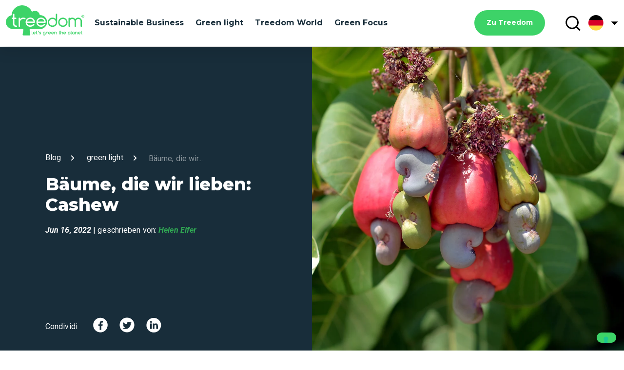

--- FILE ---
content_type: text/html; charset=UTF-8
request_url: https://blog.treedom.net/de/trees-we-love-anacardo
body_size: 17339
content:
<!doctype html><html lang="de"><head>
    <meta charset="utf-8">
    <title>Bäume, die wir lieben: Cashew</title>
    <link rel="shortcut icon" href="https://blog.treedom.net/hubfs/Treedom-Favicon.svg">
    <meta name="description" content="Die Eigenschaften der Cashew, die Verwendung ihrer berühmten Frucht und welche Vorteile sie lokalen Gemeinschaften bringt.">
    
    
    
    
    <!-- Begin partial -->








<script type="text/javascript">
  var _iub = _iub || [];
  _iub.csConfiguration = {
    "lang": "de",
    "siteId": 2059661,
    "cookiePolicyId": 18020944,
    enableCcpa: true,
    countryDetection: true,
    invalidateConsentWithoutLog: true,
    reloadOnConsent: true,
    enableRemoteConsent: true,
    askConsentAtCookiePolicyUpdate: true,
    consentOnContinuedBrowsing: false,
    perPurposeConsent: true,
    ccpaAcknowledgeOnDisplay: false,
    floatingPreferencesButtonDisplay: true,
    banner: {
      closeButtonDisplay: false,
      acceptButtonDisplay: true,
      customizeButtonDisplay: true,
      acceptButtonColor: '#30A853',
      acceptButtonCaptionColor: 'white',
      customizeButtonColor: '#212121',
      customizeButtonCaptionColor: 'white',
      rejectButtonDisplay: true,
      rejectButtonColor: '#000000',
      rejectButtonCaptionColor: 'white',
      listPurposes: true,
      explicitWithdrawal: true,
      position: 'float-bottom-center',
      backgroundOverlay: true,
      textColor: 'white',
      backgroundColor: '#000001',
      fontSize: '9pt'
    },
    "callback": {
      onPreferenceExpressedOrNotNeeded: function(preference) {
        if (!(window.dataLayer && window.dataLayer.push)) return
        window.dataLayer.push({
          iubenda_ccpa_opted_out: _iub.cs.api.isCcpaOptedOut()
        });
        if (!preference) {
          window.dataLayer.push({
            event: "iubenda_preference_not_needed"
          });
        } else {
          if (preference.consent === true) {
            window.dataLayer.push({
              event: "iubenda_consent_given"
            });
          } else if (preference.consent === false) {
            window.dataLayer.push({
              event: "iubenda_consent_rejected"
            });
          } else if (preference.purposes) {
            for (var purposeId in preference.purposes) {
              if (preference.purposes[purposeId]) {
                window.dataLayer.push({
                  event: "iubenda_consent_given_purpose_" + purposeId
                });
              }
            }
          }
        }
      }
    }
  };
</script>
<script src="//cdn.iubenda.com/cs/ccpa/stub.js"></script>
<script type="text/javascript" src="//cdn.iubenda.com/cs/iubenda_cs.js" charset="UTF-8" async></script>

<!-- End partial -->

    
    
    
    
    
    <meta name="viewport" content="width=device-width, initial-scale=1">

    
    <meta property="og:description" content="Die Eigenschaften der Cashew, die Verwendung ihrer berühmten Frucht und welche Vorteile sie lokalen Gemeinschaften bringt.">
    <meta property="og:title" content="Bäume, die wir lieben: Cashew">
    <meta name="twitter:description" content="Die Eigenschaften der Cashew, die Verwendung ihrer berühmten Frucht und welche Vorteile sie lokalen Gemeinschaften bringt.">
    <meta name="twitter:title" content="Bäume, die wir lieben: Cashew">

    

    
    <style>
a.cta_button{-moz-box-sizing:content-box !important;-webkit-box-sizing:content-box !important;box-sizing:content-box !important;vertical-align:middle}.hs-breadcrumb-menu{list-style-type:none;margin:0px 0px 0px 0px;padding:0px 0px 0px 0px}.hs-breadcrumb-menu-item{float:left;padding:10px 0px 10px 10px}.hs-breadcrumb-menu-divider:before{content:'›';padding-left:10px}.hs-featured-image-link{border:0}.hs-featured-image{float:right;margin:0 0 20px 20px;max-width:50%}@media (max-width: 568px){.hs-featured-image{float:none;margin:0;width:100%;max-width:100%}}.hs-screen-reader-text{clip:rect(1px, 1px, 1px, 1px);height:1px;overflow:hidden;position:absolute !important;width:1px}
</style>

<link rel="stylesheet" href="https://blog.treedom.net/hubfs/hub_generated/template_assets/1/45951844512/1740043349580/template_style.min.css">
<link rel="stylesheet" href="https://blog.treedom.net/hubfs/hub_generated/template_assets/1/46035524664/1740043336464/template_footer.min.css">
    

    
<!--  Added by GoogleTagManager integration -->
<script>
var _hsp = window._hsp = window._hsp || [];
window.dataLayer = window.dataLayer || [];
function gtag(){dataLayer.push(arguments);}

var useGoogleConsentModeV2 = true;
var waitForUpdateMillis = 1000;



var hsLoadGtm = function loadGtm() {
    if(window._hsGtmLoadOnce) {
      return;
    }

    if (useGoogleConsentModeV2) {

      gtag('set','developer_id.dZTQ1Zm',true);

      gtag('consent', 'default', {
      'ad_storage': 'denied',
      'analytics_storage': 'denied',
      'ad_user_data': 'denied',
      'ad_personalization': 'denied',
      'wait_for_update': waitForUpdateMillis
      });

      _hsp.push(['useGoogleConsentModeV2'])
    }

    (function(w,d,s,l,i){w[l]=w[l]||[];w[l].push({'gtm.start':
    new Date().getTime(),event:'gtm.js'});var f=d.getElementsByTagName(s)[0],
    j=d.createElement(s),dl=l!='dataLayer'?'&l='+l:'';j.async=true;j.src=
    'https://www.googletagmanager.com/gtm.js?id='+i+dl;f.parentNode.insertBefore(j,f);
    })(window,document,'script','dataLayer','GTM-M2TTMTT');

    window._hsGtmLoadOnce = true;
};

_hsp.push(['addPrivacyConsentListener', function(consent){
  if(consent.allowed || (consent.categories && consent.categories.analytics)){
    hsLoadGtm();
  }
}]);

</script>

<!-- /Added by GoogleTagManager integration -->



<link rel="amphtml" href="https://blog.treedom.net/de/trees-we-love-anacardo?hs_amp=true">

<meta property="og:image" content="https://blog.treedom.net/hubfs/AdobeStock_85006009.jpeg">
<meta property="og:image:width" content="2000">
<meta property="og:image:height" content="1325">

<meta name="twitter:image" content="https://blog.treedom.net/hubfs/AdobeStock_85006009.jpeg">


<meta property="og:url" content="https://blog.treedom.net/de/trees-we-love-anacardo">
<meta name="twitter:card" content="summary_large_image">

<link rel="canonical" href="https://blog.treedom.net/de/trees-we-love-anacardo">

<meta property="og:type" content="article">
<link rel="alternate" type="application/rss+xml" href="https://blog.treedom.net/de/rss.xml">
<meta name="twitter:domain" content="blog.treedom.net">
<script src="//platform.linkedin.com/in.js" type="text/javascript">
    lang: de_DE
</script>

<meta http-equiv="content-language" content="de">
<link rel="alternate" hreflang="de" href="https://blog.treedom.net/de/trees-we-love-anacardo">
<link rel="alternate" hreflang="en" href="https://blog.treedom.net/en/trees-we-love-anacardo">
<link rel="alternate" hreflang="es" href="https://blog.treedom.net/es/trees-we-love-anacardo">
<link rel="alternate" hreflang="fr" href="https://blog.treedom.net/fr/trees-we-love-anacardo">
<link rel="alternate" hreflang="it" href="https://blog.treedom.net/it/trees-we-love-anacardo">






    <link rel="stylesheet" href="https://blog.treedom.net/hubfs/hub_generated/template_assets/1/53201535271/1740043351344/template_override.min.css">
  <script>
  //converto in json
  
  var supportedLang = {"de":"de","eng":"en","es":"es","fr":"fr","it":"it"};
</script><meta name="generator" content="HubSpot"></head>
  
  
  
  
  
  <!-- Begin partial -->








 

























  


<!-- End partial -->
  
  
  
  <body>
<!--  Added by GoogleTagManager integration -->
<noscript><iframe src="https://www.googletagmanager.com/ns.html?id=GTM-M2TTMTT" height="0" width="0" style="display:none;visibility:hidden"></iframe></noscript>

<!-- /Added by GoogleTagManager integration -->

    
    <!-- baseline / stack media -->
    <div class="leading"></div>
    <div class="base-value-stack"></div>
    <div id="mobile-stack"></div>
    
    <div class="body-wrapper   hs-content-id-76477253142 hs-blog-post hs-blog-id-45972448527">      
      
      <div data-global-resource-path="Treedom_April2021/Treedom 2021/templates/partials/header.html"><header class="header mainHeader">
  

 <div class="leading"></div>
  <div class="base-value-stack"></div>
  <div id="mobile-stack"></div>

  <header class="p_t_1 p_b_1 parent__anim z-depth-4">
    <div class="container">
      <div class="row">
        <div class="col s12">
          <div class="topin">
            <div class="header">
              <div class="left-side-nav">
                <div class="logo">
                  <a href="/de"><!-- Begin partial -->
<svg viewbox="0 0 150 58" xmlns="http://www.w3.org/2000/svg" fill-rule="evenodd" clip-rule="evenodd" stroke-linejoin="round" stroke-miterlimit="2" alt="Treedom | Let's green the planet!" title="Treedom | Let's green the planet!" class="tds-svg-icon--fill tds-icon-logo">
<path d="M118.592 57.599c.097.094.219.14.341.14a.402.402 0 00.318-.14.453.453 0 00.146-.327v-2.104a2.558 2.558 0 001.635.561c.708 0 1.318-.234 1.83-.725a2.33 2.33 0 00.757-1.753c0-.678-.244-1.262-.757-1.753-.512-.491-1.122-.725-1.83-.725s-1.318.234-1.83.725c-.513.491-.757 1.075-.757 1.753v4.021c0 .14.049.234.147.327zm-47.197-.631c.537.514 1.196.771 1.953.771a2.73 2.73 0 001.927-.771c.391-.374.586-.842.586-1.356v-2.361c0-.678-.244-1.262-.756-1.753-.513-.491-1.123-.725-1.831-.725-.707 0-1.317.234-1.83.725-.512.491-.756 1.075-.756 1.753 0 .678.244 1.263.756 1.753a2.545 2.545 0 001.83.725c.635 0 1.172-.187 1.635-.561v.444c0 .234-.122.491-.317.725-.342.351-.781.514-1.269.514-.488 0-.927-.187-1.269-.514a1.63 1.63 0 01-.317-.398.49.49 0 00-.098-.14.505.505 0 00-.659 0 .456.456 0 00-.146.327c0 .094.024.164.073.234.122.211.293.421.488.608zm59.497-1.403a.489.489 0 00.341.141c.122 0 .22-.047.318-.117a.456.456 0 00.146-.327v-2.011c0-.678-.244-1.262-.756-1.753-.513-.491-1.123-.725-1.831-.725-.707 0-1.342.234-1.83.725-.513.491-.757 1.075-.757 1.753 0 .678.244 1.263.757 1.753.512.491 1.123.725 1.83.725.61 0 1.172-.187 1.635-.561v.07c0 .14.049.234.147.327zm-80.266.141h-.707a.493.493 0 01-.342-.141.417.417 0 01-.146-.327v-6.054c0-.117.049-.234.146-.328a.455.455 0 01.342-.14c.122 0 .244.047.341.14a.417.417 0 01.147.328v5.587h.219c.123 0 .245.046.342.14a.415.415 0 01.147.327.45.45 0 01-.147.327.49.49 0 01-.342.141zm74.8 0h-.708a.493.493 0 01-.342-.141.417.417 0 01-.146-.327v-6.054c0-.117.049-.234.146-.328a.456.456 0 01.342-.14c.122 0 .244.047.342.14a.419.419 0 01.146.328v5.587h.22c.122 0 .244.046.341.14a.415.415 0 01.147.327.45.45 0 01-.147.327.45.45 0 01-.341.141zm-48.443 0a.493.493 0 01-.342-.141.417.417 0 01-.146-.327v-4.021c0-.117.049-.233.146-.327.171-.163.489-.163.684 0a.415.415 0 01.146.327v.094a2.558 2.558 0 011.635-.561c.366 0 .684.07 1.001.187.073.023.122.07.171.117.097.093.146.21.146.327a.453.453 0 01-.146.327.493.493 0 01-.342.141c-.073 0-.146-.024-.22-.047a1.794 1.794 0 00-.634-.117c-.439 0-.83.164-1.147.468-.317.303-.488.677-.488 1.098v2.011a.453.453 0 01-.464.444zm-11.787 0c-.781 0-1.44-.304-1.977-.889a.449.449 0 01.049-.607.452.452 0 01.342-.141c.122 0 .244.047.317.117l.122.117c.317.304.708.468 1.147.468.439 0 .805-.141 1.074-.398.049-.046.073-.117.073-.21 0-.07-.049-.117-.122-.164l-2.148-.678c-.292-.093-.488-.21-.61-.327a1.091 1.091 0 01-.341-.795c0-.304.122-.584.366-.818.439-.444 1.025-.654 1.732-.654.757 0 1.44.303 1.977.888.073.07.098.163.098.28a.454.454 0 01-.147.328.452.452 0 01-.341.14.48.48 0 01-.318-.117l-.122-.117a1.62 1.62 0 00-1.147-.467c-.439 0-.805.14-1.073.397-.049.047-.074.117-.074.21 0 .071.049.117.122.164l2.148.678c.293.093.488.21.61.327.22.211.342.491.342.795 0 .304-.122.584-.366.818-.44.444-1.025.655-1.733.655zm38.12 0c-1.245 0-1.879-.608-1.879-1.8v-2.221h-.22a.496.496 0 01-.342-.14.419.419 0 01-.146-.328c0-.116.049-.233.146-.327a.456.456 0 01.342-.14h.22v-1.566c0-.117.049-.234.146-.328a.455.455 0 01.342-.14c.122 0 .244.047.341.14a.417.417 0 01.147.328v1.566h.586c.122 0 .244.047.341.14a.453.453 0 01.147.327.454.454 0 01-.147.328.452.452 0 01-.341.14h-.586v2.221c0 .608.293.888.927.888.122 0 .244.047.342.14a.419.419 0 01.146.328.456.456 0 01-.146.327.75.75 0 01-.366.117zm42.436 0c-1.245 0-1.879-.608-1.879-1.8v-2.221h-.22a.496.496 0 01-.342-.14.419.419 0 01-.146-.328c0-.116.049-.233.146-.327a.456.456 0 01.342-.14h.22v-1.566c0-.117.049-.234.146-.328a.455.455 0 01.342-.14c.122 0 .244.047.341.14a.417.417 0 01.147.328v1.566h.586c.122 0 .244.047.341.14a.416.416 0 01.147.327.454.454 0 01-.147.328.452.452 0 01-.341.14h-.586v2.221c0 .608.293.888.927.888.122 0 .244.047.342.14a.419.419 0 01.146.328.456.456 0 01-.146.327c-.147.07-.244.117-.366.117zm-86.046 0c-1.245 0-1.879-.608-1.879-1.8v-2.221h-.22a.492.492 0 01-.341-.14.417.417 0 01-.147-.328c0-.116.049-.233.147-.327a.452.452 0 01.341-.14h.22v-1.566c0-.117.049-.234.146-.328a.456.456 0 01.342-.14c.122 0 .244.047.342.14a.419.419 0 01.146.328v1.566h.586c.122 0 .244.047.341.14a.453.453 0 01.147.327.454.454 0 01-.147.328.452.452 0 01-.341.14h-.586v2.221c0 .608.293.888.927.888.122 0 .244.047.342.14a.416.416 0 01.146.328.452.452 0 01-.146.327.75.75 0 01-.366.117zm49.051 0a.493.493 0 01-.342-.141.417.417 0 01-.146-.327v-2.174c0-.374-.147-.724-.415-.982a1.414 1.414 0 00-1.025-.397c-.39 0-.756.14-1.025.397a1.295 1.295 0 00-.415.982v2.174a.453.453 0 01-.146.327.452.452 0 01-.342.141.489.489 0 01-.341-.141.415.415 0 01-.147-.327v-6.054c0-.117.049-.234.147-.328a.452.452 0 01.341-.14c.122 0 .244.047.342.14a.419.419 0 01.146.328v2.033a2.425 2.425 0 011.464-.467c.659 0 1.245.234 1.709.678.463.444.707 1.005.707 1.636v2.174a.449.449 0 01-.146.327.599.599 0 01-.366.141zm29.748-.725a2.545 2.545 0 001.83.725c.659 0 1.221-.187 1.684-.585a.45.45 0 00.147-.327.415.415 0 00-.147-.327.53.53 0 00-.634-.024c-.293.258-.635.374-1.05.374-.439 0-.829-.163-1.147-.467a1.597 1.597 0 01-.415-.655h3.661a.452.452 0 00.342-.14.453.453 0 00.146-.327c0-.678-.244-1.262-.756-1.753-.513-.491-1.123-.725-1.831-.725-.707 0-1.317.234-1.83.725-.512.491-.756 1.075-.756 1.753 0 .678.244 1.262.756 1.753zm-51.053 0c.513.491 1.123.725 1.831.725.634 0 1.195-.187 1.708-.585a.543.543 0 00.122-.327.415.415 0 00-.147-.327.53.53 0 00-.634-.024c-.293.258-.634.374-1.049.374-.44 0-.83-.163-1.147-.467a1.576 1.576 0 01-.415-.655h3.66a.45.45 0 00.342-.14.449.449 0 00.146-.327c0-.678-.244-1.262-.756-1.753a2.545 2.545 0 00-1.83-.725c-.708 0-1.343.234-1.831.725-.512.491-.756 1.075-.756 1.753 0 .678.244 1.262.756 1.753zm23.16 0c.512.491 1.123.725 1.83.725.635 0 1.22-.187 1.684-.585a.45.45 0 00.147-.327.415.415 0 00-.147-.327.53.53 0 00-.634-.024c-.293.258-.635.374-1.05.374-.439 0-.829-.163-1.147-.467a1.597 1.597 0 01-.415-.655h3.661a.452.452 0 00.342-.14.453.453 0 00.146-.327c0-.678-.244-1.262-.756-1.753-.513-.491-1.123-.725-1.831-.725-.707 0-1.318.234-1.83.725s-.757 1.075-.757 1.753c0 .678.245 1.262.757 1.753zm-28.967 0c.512.491 1.122.725 1.83.725.659 0 1.22-.187 1.684-.585a.453.453 0 00.146-.327.417.417 0 00-.146-.327.532.532 0 00-.635-.024c-.292.258-.634.374-1.049.374-.439 0-.83-.163-1.147-.467a1.586 1.586 0 01-.415-.655h3.661a.449.449 0 00.341-.14.45.45 0 00.147-.327c0-.678-.244-1.262-.757-1.753-.512-.491-1.122-.725-1.83-.725s-1.318.234-1.83.725c-.513.491-.757 1.075-.757 1.753 0 .678.244 1.262.757 1.753zm-29.163 0c.512.491 1.122.725 1.83.725a2.69 2.69 0 001.708-.585.543.543 0 00.122-.327.417.417 0 00-.146-.327c-.171-.164-.439-.164-.635-.024-.293.258-.634.374-1.049.374-.439 0-.83-.163-1.147-.467a1.586 1.586 0 01-.415-.655h3.661a.449.449 0 00.341-.14.45.45 0 00.147-.327c0-.678-.244-1.262-.757-1.753-.512-.491-1.122-.725-1.83-.725s-1.342.234-1.83.725c-.513.491-.757 1.075-.757 1.753 0 .678.244 1.262.757 1.753zm84.168.725a.493.493 0 01-.342-.141.417.417 0 01-.146-.327v-2.174c0-.374-.146-.724-.415-.982a1.414 1.414 0 00-1.025-.397c-.39 0-.756.14-1.025.397a1.295 1.295 0 00-.415.982v2.174a.453.453 0 01-.146.327.536.536 0 01-.683 0 .415.415 0 01-.147-.327v-4.021c0-.117.049-.233.147-.327a.504.504 0 01.658 0c.098.094.147.21.147.327v.024a2.419 2.419 0 011.464-.468c.659 0 1.245.234 1.708.678.464.444.708 1.005.708 1.637v2.174a.456.456 0 01-.146.327.547.547 0 01-.342.117zm-39.826 0a.489.489 0 01-.341-.141.415.415 0 01-.147-.327v-2.174c0-.374-.146-.701-.415-.982a1.412 1.412 0 00-1.025-.397c-.414 0-.732.14-1.024.397a1.295 1.295 0 00-.415.982v2.174a.45.45 0 01-.147.327c-.171.164-.488.164-.683 0a.414.414 0 01-.146-.327v-4.021a.45.45 0 01.146-.327c.171-.163.488-.163.683 0 .098.094.147.21.147.327v.024a2.419 2.419 0 011.464-.468c.659 0 1.244.234 1.708.678.464.444.708 1.005.708 1.637v2.174a.453.453 0 01-.147.327.75.75 0 01-.366.117zm23.061-3.553a1.623 1.623 0 011.147-.468c.464 0 .854.164 1.147.468.293.303.464.677.464 1.098 0 .421-.147.795-.464 1.099a1.622 1.622 0 01-1.147.467c-.439 0-.83-.163-1.147-.467a1.563 1.563 0 01-.464-1.099c0-.421.147-.795.464-1.098zm8.078 0a1.623 1.623 0 011.147-.468c.464 0 .83.164 1.147.468.317.303.488.677.488 1.098 0 .421-.171.795-.488 1.099a1.622 1.622 0 01-1.147.467c-.439 0-.83-.163-1.147-.467a1.563 1.563 0 01-.464-1.099c0-.421.147-.795.464-1.098zm-55.811 0a1.621 1.621 0 011.147-.468c.463 0 .854.164 1.147.468.341.303.488.654.488 1.098 0 .421-.171.795-.488 1.099a1.624 1.624 0 01-1.147.467c-.44 0-.83-.163-1.147-.467-.317-.304-.488-.678-.488-1.099 0-.421.171-.795.488-1.098zm-16.279.631H52.75c.073-.234.195-.444.414-.655a1.624 1.624 0 011.148-.467c.439 0 .829.163 1.146.467.196.187.342.421.415.655zm29.164 0h-3.124c.074-.234.22-.444.415-.655a1.622 1.622 0 011.147-.467c.439 0 .83.163 1.147.467.195.187.342.421.415.655zm28.966 0h-3.124c.074-.234.22-.444.415-.655a1.622 1.622 0 011.147-.467c.439 0 .83.163 1.147.467.195.187.342.421.415.655zm27.894 0h-3.124c.073-.234.22-.444.415-.655a1.622 1.622 0 011.147-.467c.439 0 .83.163 1.147.467.195.187.341.421.415.655zm-51.052 0h-3.124a1.49 1.49 0 01.415-.655c.317-.327.683-.467 1.147-.467.439 0 .829.163 1.147.467.195.187.341.421.415.655zm-28.87-1.006a.394.394 0 01-.268-.117.364.364 0 01-.122-.257c0-.046 0-.116.024-.163.268-.631.268-1.216.024-1.73a.665.665 0 01-.048-.21c0-.141.048-.281.17-.375a.499.499 0 01.391-.163c.219 0 .415.117.512.304.195.327.293.654.293 1.005 0 .514-.244 1.052-.683 1.589a.514.514 0 01-.293.117z" class="tds-icon-logo__slogan"></path>
<g class="tds-icon-logo__logo">
<path d="M122.377 40.129c0 .361-.121.649-.388.89a1.27 1.27 0 01-.897.385c-.339 0-.654-.12-.896-.385a1.252 1.252 0 01-.388-.89V24.852c0-.361.121-.65.388-.89a1.27 1.27 0 01.896-.385c.34 0 .655.12.897.385.243.24.388.553.388.89v.337c1.261-1.083 2.764-1.612 4.485-1.612 1.94 0 3.613.674 4.994 2.045.291.289.558.577.776.914.243-.313.509-.625.776-.914 1.382-1.371 3.03-2.045 4.994-2.045 1.939 0 3.612.674 4.994 2.045 1.382 1.371 2.061 3.007 2.061 4.956v9.551c0 .361-.122.649-.388.89a1.273 1.273 0 01-.897.385c-.364 0-.655-.12-.897-.385a1.252 1.252 0 01-.388-.89v-9.551c0-1.227-.436-2.286-1.309-3.152-.873-.866-1.94-1.299-3.176-1.299-1.236 0-2.303.433-3.176 1.299-.873.866-1.309 1.925-1.309 3.152v9.551c0 .361-.121.649-.388.89a1.27 1.27 0 01-.897.385c-.364 0-.654-.12-.897-.385a1.256 1.256 0 01-.388-.89v-9.551c0-1.227-.436-2.286-1.309-3.152-.873-.866-1.939-1.299-3.176-1.299-1.236 0-2.303.433-3.176 1.299-.872.866-1.309 1.925-1.309 3.152v9.551zm-13.404-16.552c2.473 0 4.606.866 6.352 2.598 1.77 1.756 2.642 3.85 2.618 6.303 0 2.454-.873 4.571-2.618 6.304-1.746 1.732-3.879 2.598-6.352 2.598-2.472 0-4.606-.866-6.351-2.598-1.746-1.733-2.619-3.85-2.619-6.304 0-2.453.873-4.571 2.619-6.303 1.745-1.732 3.879-2.598 6.351-2.598zm-13.044-7.29a1.13 1.13 0 00-.388.89v9.07l-.073-.072c-1.77-1.732-3.879-2.598-6.352-2.598-2.472 0-4.606.866-6.351 2.598-1.746 1.732-2.618 3.85-2.618 6.303 0 2.454.872 4.572 2.618 6.304 1.745 1.732 3.879 2.598 6.351 2.598 2.473 0 4.607-.866 6.352-2.598 1.746-1.732 2.618-3.85 2.618-6.304V17.177c0-.336-.121-.649-.363-.89a1.15 1.15 0 00-.897-.385c-.34 0-.655.145-.897.385zM93.674 27.98c1.236 1.227 1.867 2.742 1.867 4.498 0 1.757-.631 3.272-1.867 4.499-1.236 1.227-2.764 1.853-4.533 1.853-1.77 0-3.273-.602-4.534-1.853-1.236-1.227-1.867-2.742-1.867-4.499 0-1.756.606-3.247 1.867-4.498 1.236-1.227 2.764-1.853 4.534-1.853 1.769 0 3.272.602 4.533 1.853zm15.324 10.85c1.769 0 3.272-.602 4.533-1.853 1.236-1.227 1.867-2.742 1.867-4.499 0-1.756-.606-3.247-1.867-4.498-1.236-1.227-2.764-1.853-4.533-1.853-1.77 0-3.273.602-4.534 1.853-1.236 1.226-1.866 2.742-1.866 4.498 0 1.757.606 3.248 1.866 4.499 1.237 1.227 2.764 1.853 4.534 1.853zM33.455 47.106l-1.333 8.853c-.146.938.582 1.78 1.552 1.78h11.491c.945 0 1.672-.842 1.551-1.78l-1.333-8.853a1.39 1.39 0 011.382-1.588h17.479c.097 0 .218 0 .315-.024.267.024.509.024.776.024 8.679 0 15.418-8.132 12.97-17.105-1.625-5.967-7.346-9.912-13.552-9.624-.485-4.667-4.412-8.324-9.237-8.324a9.228 9.228 0 00-5.697 1.973A20.195 20.195 0 0031.128 0C20.316 0 11.491 8.396 10.934 18.982 4.703 20.161 0 25.598 0 32.118c0 7.361 5.988 13.328 13.382 13.376h18.691c.849.024 1.504.77 1.382 1.612zm-12.388-6.087a1.273 1.273 0 01-.897.385c-4.267 0-6.425-2.117-6.425-6.375v-8.902H12.46c-.363 0-.654-.12-.897-.385a1.255 1.255 0 01-.388-.89c0-.361.122-.65.388-.89.243-.241.558-.385.897-.385h1.285v-6.375c0-.361.121-.65.388-.891.242-.24.558-.385.897-.385.364 0 .655.121.897.385.242.241.388.554.388.891v6.375h2.594c.364 0 .654.12.897.385.242.24.388.553.388.89 0 .361-.121.65-.388.89a1.273 1.273 0 01-.897.385h-2.594v8.902c0 2.55 1.285 3.825 3.855 3.825.363 0 .654.12.897.385.242.24.387.553.387.89 0 .337-.121.649-.387.89zm15.322-14.29c.34 0 .655-.145.897-.385.243-.241.388-.554.412-.915 0-.36-.121-.649-.363-.914a1.837 1.837 0 00-.534-.337c-1.042-.409-2.181-.625-3.442-.625-2.497 0-4.631.89-6.425 2.67v-1.395c0-.337-.121-.65-.363-.89a1.145 1.145 0 00-.897-.385c-.34 0-.655.144-.897.385-.267.24-.388.529-.388.89v15.277c0 .337.145.649.388.89.242.265.533.385.897.385.339 0 .654-.144.897-.385.242-.241.363-.529.363-.89v-7.627c0-1.756.607-3.247 1.867-4.498 1.237-1.227 2.764-1.853 4.534-1.853.897 0 1.745.169 2.497.481.169.072.363.121.557.121zm18.909 6.495a1.248 1.248 0 01-.897.361h-13.94c.243 1.227.825 2.286 1.746 3.224.994.986 2.182 1.588 3.515 1.78h.049c.048 0 .097 0 .145.024.04 0 .08.008.116.014.029.005.056.01.078.01h.582c1.43 0 2.763-.409 4-1.275a7.321 7.321 0 001.479-1.371 2.25 2.25 0 01.339-.337c.291-.192.606-.265.97-.192.339.048.63.24.824.529.194.289.267.601.218.938a1.354 1.354 0 01-.291.626c-.557.697-1.26 1.323-2.06 1.876-1.916 1.348-4.001 1.901-6.279 1.708-.061 0-.115-.006-.17-.012-.055-.006-.109-.012-.17-.012h-.072a2.154 2.154 0 00-.388-.048c-.025 0-.049 0-.097-.024-1.746-.313-3.273-1.131-4.606-2.454-1.746-1.732-2.619-3.825-2.619-6.279 0-2.454.873-4.547 2.619-6.279 1.745-1.732 3.854-2.598 6.327-2.598s4.582.866 6.327 2.598c1.746 1.732 2.619 3.825 2.619 6.279 0 .361-.122.674-.364.914zm11.006 5.365c-1.333-.192-2.521-.794-3.515-1.78-.945-.914-1.527-1.997-1.745-3.248h13.939c.34 0 .655-.12.897-.361.243-.24.364-.553.364-.89 0-2.454-.873-4.547-2.618-6.279-1.746-1.732-3.855-2.598-6.328-2.598-2.473 0-4.582.866-6.327 2.598-1.746 1.732-2.618 3.825-2.618 6.279 0 2.454.872 4.547 2.618 6.279 1.309 1.323 2.86 2.141 4.606 2.454a.184.184 0 00.097.024c.121 0 .267.024.388.048h.073c.06 0 .115.006.169.012.055.006.109.012.17.012 2.279.193 4.364-.36 6.279-1.708.8-.553 1.503-1.179 2.061-1.876.145-.169.242-.385.29-.626a1.295 1.295 0 00-.218-.938 1.19 1.19 0 00-.824-.529 1.24 1.24 0 00-.97.192 2.25 2.25 0 00-.339.337 7.321 7.321 0 01-1.479 1.371c-1.236.866-2.57 1.275-4 1.275h-.582a.476.476 0 01-.097-.012c-.03-.006-.06-.012-.097-.012-.048-.024-.097-.024-.145-.024h-.049zm.995-12.606c-1.77 0-3.273.625-4.51 1.852-.945.938-1.527 1.997-1.745 3.224h12.558c-.243-1.227-.824-2.286-1.746-3.224-1.285-1.227-2.788-1.852-4.557-1.852zm-20.584 0c-1.769 0-3.272.625-4.533 1.852-.945.938-1.527 1.997-1.745 3.224h12.557c-.242-1.227-.824-2.286-1.745-3.224-1.261-1.227-2.764-1.852-4.534-1.852z"></path>
</g>
<g class="tds-icon-logo__reg">
<path d="M146.86 21.393h.56l.48 1.02h.61l-.56-1.14c.08-.03.16-.07.23-.11.07-.05.14-.1.19-.17.06-.06.1-.14.13-.22.03-.08.05-.18.05-.29 0-.16-.03-.29-.08-.41a.725.725 0 00-.23-.29.988.988 0 00-.34-.17c-.13-.04-.27-.06-.43-.06l-1.18-.01-.02 2.85h.56l.03-1zm.01-1.31h.63c.18 0 .31.04.38.12.07.08.1.18.1.3 0 .11-.05.21-.13.28-.09.07-.22.11-.4.11h-.58v-.81z"></path>
<path d="M145.42 22.933c.23.24.51.42.84.55.32.13.68.2 1.06.2s.73-.06 1.06-.19c.33-.13.61-.31.85-.54.24-.23.43-.51.56-.84.14-.32.21-.68.21-1.07s-.06-.75-.19-1.07c-.13-.33-.31-.61-.55-.84a2.66 2.66 0 00-.84-.55c-.32-.13-.68-.2-1.07-.2-.38 0-.73.06-1.06.19-.33.13-.61.31-.85.54-.24.23-.43.51-.56.83-.13.33-.2.68-.21 1.07 0 .39.06.75.19 1.08.14.32.33.6.56.84zm-.01-2.71c.1-.25.24-.47.42-.66.18-.19.4-.34.66-.45.26-.11.54-.16.86-.16.32 0 .61.06.86.17.26.11.47.26.65.46.18.19.32.41.41.66.1.25.14.52.14.8a2.146 2.146 0 01-.57 1.47c-.18.19-.4.34-.66.46-.26.11-.55.17-.86.17a2.063 2.063 0 01-1.51-.64c-.18-.19-.32-.42-.41-.67-.09-.26-.14-.52-.14-.8 0-.3.05-.56.15-.81z"></path>
</g>
</svg>
<!-- End partial --></a>
                </div>
              
                
                
                 
                
                 
                 
                    <!-- [green focus, treedom world, green light, sustainable business, green & tree news, green light, Bäume, Klimawandel, biodiversität, green marketing, green marketing, sostenibilità] -->
                 

                  
                 
                 

                  
                 
                 

                  
                 
                 

                  
                 
                 

                  
                 
                 

                  
                 
                 

                  
                 
                 

                  
                 
                 

                  
                 
                 

                  
                 
                 

                  
                 
                 

                  
                

                
                <ul class="no-style center-list no-margin show-on-large nav-argomenti-desk" style="display:none;">
                  <!-- null -->
                  <li><a href="https://blog.treedom.net/de/tag/sustainable-business">Sustainable Business</a></li>
                  <li><a href="https://blog.treedom.net/de/tag/green-light">Green light</a></li>
                  <li><a href="https://blog.treedom.net/de/tag/treedom-world">Treedom World</a></li>  
                  <li><a href="https://blog.treedom.net/de/tag/green-focus">Green Focus</a></li>
        
                  
                </ul>
                
                
                
<!-- Begin partial -->
<div class="blog__arguments show-on-small show-on-medium" style="display:none;">
  <div class="layer-panel">
    <button data-nav="#" class="no-margin text-icon empty-icon trigger-panel"><span>Themen</span><span class="icon icon-arrow small "></span></button>
    <div id="" class="layer-nav">
      <div class="wrapper-panel">
        <ul class="no-style">
          
          <li><a href="https://blog.treedom.net/de/tag/sustainable-business">Sustainable Business</a></li>
          <li><a href="https://blog.treedom.net/de/tag/green-light">Green light</a></li>
          <li><a href="https://blog.treedom.net/de/tag/treedom-world">Treedom World</a></li>  
          <li><a href="https://blog.treedom.net/de/tag/green-focus">Green Focus</a></li>

          
        </ul>
      </div>
    </div>
  </div>
</div>
<!-- End partial -->
                
                
                
                
                
                  
                
                  
                
                  
                
                  
                
                  
                
                  
                
                  
                
                  
                
                  
                
                  
                
                  
                
                  
                
                
                
                
              </div>
  
              <div class="right-side-nav">
                <div class="call-to-action">

                  <div class="show-on-medium-and-up" style="display: none;">
                    <a href="https://www.treedom.net/de/" class="button large">Zu Treedom</a>
                  </div>
                </div>
                
                <div class="searchbar">
                  <div class="bar">
                    <div class="hs-search-field"> 
                       <div class="hs-search-field__bar"> 

                         <form style="margin: 0;" action="/result">
                           <input type="text" class="hs-search-field__input" name="term" autocomplete="off" aria-label="Search" placeholder="">
                           <input type="hidden" name="type" value="BLOG_POST">
                           <input type="hidden" name="language" value="de">
                           <input type="hidden" name="pathPrefix" value="de">
                         </form>
                       </div>
                       <ul style="display: none;" class="hs-search-field__suggestions"></ul>
                    </div>
                  </div>
                  <button data-action="search-input-open" class="empty-icon ">
                    <span class="icon icon-search"></span>
                  </button>
                </div>  
                
                <!-- Begin partial -->
<ul class="language-switcher ">
  <li>
    <button class="lang-select empty-icon">
      <span><img class="lang-flag" src="https://blog.treedom.net/hubfs/Treedom_April2021/Images/treedom-assets/flag/de.svg" loading="lazy" width="40" height="40"></span>
      <span class="icon small icon-arrow"></span>
    </button>

    <ul class="menu-lang z-depth-4">
    
      <!-- CODES: {eng=en, it=it, de=de, fr=fr, es=es} -->
      
        
        
          <li>
            <a class="lang-option" href="/en"><img class="lang-flag" src="https://blog.treedom.net/hubfs/Treedom_April2021/Images/treedom-assets/flag/en.svg" loading="lazy" width="40" height="40"><span>En</span></a>
          </li>
        
        
        
        
          <li>
            <a class="lang-option" href="/it"><img class="lang-flag" src="https://blog.treedom.net/hubfs/Treedom_April2021/Images/treedom-assets/flag/it.svg" loading="lazy" width="40" height="40"><span>It</span></a>
          </li>
        
        
        
        
        
        
        
          <li>
            <a class="lang-option" href="/fr"><img class="lang-flag" src="https://blog.treedom.net/hubfs/Treedom_April2021/Images/treedom-assets/flag/fr.svg" loading="lazy" width="40" height="40"><span>Fr</span></a>
          </li>
        
        
        
        
          <li>
            <a class="lang-option" href="/es"><img class="lang-flag" src="https://blog.treedom.net/hubfs/Treedom_April2021/Images/treedom-assets/flag/es.svg" loading="lazy" width="40" height="40"><span>Es</span></a>
          </li>
        
        

    
    </ul>
  </li>
</ul>

<!-- End partial -->
                
              </div>

            </div>

          </div>
        </div>
      </div>
    </div>
  </header>
  
  <aside class="hide-on-med-and-up aside-bottom-header z-depth-4">
    <div class="call-to-action">
      <div class="">
        <!-- de -->
        <a href="https://www.treedom.net/de/">Zu Treedom</a>
      </div>
    </div>
    <div class="searchbar">
      <div class="bar">
        <div class="hs-search-field"> 
           <div class="hs-search-field__bar"> 

             <form style="margin: 0;" action="/result">
               <input type="text" class="hs-search-field__input" name="term" autocomplete="off" aria-label="Search" placeholder="">
               <input type="hidden" name="type" value="BLOG_POST">
               <input type="hidden" name="groupId" value="42667196073">
               <input type="hidden" name="language" value="de">
               <input type="hidden" name="pathPrefix" value="de">
             </form>
           </div>
           <ul style="display: none;" class="hs-search-field__suggestions"></ul>
        </div>
      </div>
      <button data-action="search-input-open" class="empty-icon "><span class="icon icon-search"></span></button>
    </div>
  </aside></header></div>
      
      
      <main class="p_b_3">
        

<section class="blog__header">
  <div class="container-fluid">
    <div class="row equalflex">
      <div class="col s12 m12 sf12 mf12 lf6 tema__a p_t_2 p_b_2 vmiddle relative">
        <div class="row">
          <div class="col s12 l12 px_2 mob_px_1 xl10 offset-xl1 cnt-left-blog-header">
            <div>
            
              <ul class="left-align center-list breadcrumbs">
                <li>
                  <a href="/de">
                    <span>Blog</span>
                    <span class="arrow-right">
                      <svg version="1.1" xmlns="http://www.w3.org/2000/svg" xmlns:xlink="http://www.w3.org/1999/xlink" x="0px" y="0px" width="7.2382812px" height="11.5078125px" viewbox="0 0 7.2382812 11.5078125" style="overflow:visible;enable-background:new 0 0 7.2382812 11.5078125;" xml:space="preserve">
                      <defs>
                      </defs>
                      <g>
                        <polygon points="1.5537109,11.5078125 0.1396484,10.0932617 4.4101562,5.8237305 0,1.4145508 1.4140625,0 7.2382812,5.8237305  " />
                      </g>
                      </svg>
                    </span>
                  </a>
                </li>
                
                <li>
                  
                    
                    <a href="https://blog.treedom.net/de/tag/green-light">
                      <span>green light</span>
                      <span class="arrow-right">
                        <svg version="1.1" xmlns="http://www.w3.org/2000/svg" xmlns:xlink="http://www.w3.org/1999/xlink" x="0px" y="0px" width="7.2382812px" height="11.5078125px" viewbox="0 0 7.2382812 11.5078125" style="overflow:visible;enable-background:new 0 0 7.2382812 11.5078125;" xml:space="preserve">
                        <defs>
                        </defs>
                        <g>
                          <polygon points="1.5537109,11.5078125 0.1396484,10.0932617 4.4101562,5.8237305 0,1.4145508 1.4140625,0 7.2382812,5.8237305  " />
                        </g>
                        </svg>
                      </span>
                    </a>
                    
                  
                </li>
                

                <li>
                  <span><span id="hs_cos_wrapper_name" class="hs_cos_wrapper hs_cos_wrapper_meta_field hs_cos_wrapper_type_text" style="" data-hs-cos-general-type="meta_field" data-hs-cos-type="text">Bäume, die wir...</span></span>
                </li>
              </ul>
              
              <div>
                <h1 class="h2 post-single-title no-padding">
                  <span id="hs_cos_wrapper_name" class="hs_cos_wrapper hs_cos_wrapper_meta_field hs_cos_wrapper_type_text" style="" data-hs-cos-general-type="meta_field" data-hs-cos-type="text">Bäume, die wir lieben: Cashew</span>
                </h1> 
                <p>
                <em>Jun 16, 2022</em> | geschrieben von: <a class="blog-article-author" href="https://blog.treedom.net/de/author/helen-elfer"><em>Helen Elfer</em></a>
                </p>
              </div>

              <div class="sharing">
                <span>Condividi</span>
                <ul class="left-align center-list">
                  <li>
                    <a href="javascript:;" onclick="window.open('http://www.facebook.com/sharer/sharer.php?u=https://blog.treedom.net/de/trees-we-love-anacardo','Facebook Share','width=600,height=600')">
                      <img src="https://blog.treedom.net/hubfs/Treedom_April2021/Images/facebook-icon-round.svg" alt="facebook share">
                    </a>
                  </li>
                  <li>
                    <a href="javascript:;" onclick="window.open('https://twitter.com/intent/tweet?url=https://blog.treedom.net/de/trees-we-love-anacardo&amp;text=Bäume, die wir lieben: Cashew','Twitter Share','width=600,height=600')">
                      <img src="https://blog.treedom.net/hubfs/Treedom_April2021/Images/twitter-icon-round.svg" alt="Twitter share">  
                    </a>
                  </li>
                  <li>
                    <a href="javascript:;" onclick="window.open('http://www.linkedin.com/shareArticle?mini=true&amp;url=https://blog.treedom.net/de/trees-we-love-anacardo','LinkedIn Share','width=600,height=600')">
                      <img src="https://blog.treedom.net/hubfs/Treedom_April2021/Images/linkedin-icon-round.svg" alt="LinkedIn share">  
                    </a>
                  </li>
                </ul>
              </div>
            </div>

          </div>
        </div>
      </div>
      <div class="col s12 m12 sf12 mf12 lf6 no-padding">
        
          <div class="covering blog__featured" style="background-image: url('https://blog.treedom.net/hs-fs/hubfs/AdobeStock_85006009.jpeg?width=1440&amp;name=AdobeStock_85006009.jpeg')" title="">
            <span role="img" aria-label=""></span>
          </div>
        
      </div>
    </div>
  </div>

</section>


<section class="p_t_2 p_b_2 blog__content">
  <div class="container">
    <div class="row">
      <div class="col s12 m12 l8 offset-l2">
         <span id="hs_cos_wrapper_post_body" class="hs_cos_wrapper hs_cos_wrapper_meta_field hs_cos_wrapper_type_rich_text" style="" data-hs-cos-general-type="meta_field" data-hs-cos-type="rich_text"><p>Diese neue Folge der Serie Bäume, die wir lieben" ist einem weiteren unserer Lieblingsbäume gewidmet: dem wunderschönen Cashewbaum.<br><span style="color: #182d3a; font-family: Montserrat, helvetica, arial, sans-serif; font-size: 1rem; font-weight: bold; letter-spacing: 0.1px;"><br><br>Anacardium occidentale</span></p>
<!--more-->
<p>Das Leben eines Cashew-Baums ist sehr intensiv: Diese Blattschönheit bringt kleine rosa Blüten, bunte glockenförmige Früchte und natürlich die beliebten Cashew-Nüsse hervor. Diese immergrüne, mit ledrigen Blättern und einem kurzen, kräftigen Stamm ausgestattete Art kann bis zu 14 Meter hoch werden und sich enorm ausbreiten. Das größte Exemplar der Welt befindet sich in Natal, Brasilien, und umfasst eine Fläche von etwa 7.500㎡. Cashewbäume haben nur einen Wunsch: die Sonne. Sie brauchen mindestens 6 Stunden direktes Sonnenlicht pro Tag, um Früchte zu tragen. Sie gedeihen bei regelmäßiger Bewässerung, vertragen aber auch kurze Trockenperioden. Die Sonne Ghanas, des Landes, in dem Treedom sie anpflanzt, ist ideal für sie, damit sie gesund und kräftig wachsen.<br><br></p>
<h4>Schön und gut<br><br><span style="color: #333333; font-family: Roboto, helvetica, arial, sans-serif; font-size: 1rem; font-weight: 400; letter-spacing: 0.1px;">Dieser Baum stammt aus dem Nordosten Brasiliens, wo die Portugiesen Mitte des 15. Jahrhunderts auf die schmackhaften Cashewnüsse stießen. Sie brachten sie nach Indien, wo sie so erfolgreich waren, dass der Baum bald in ganz Südostasien und Afrika angebaut wurde. Deshalb sind Cashewnüsse heute ein fester Bestandteil vieler verschiedener Küchen, die als Snacks, in Desserts, Reisgerichten und Currys gegessen werden, während die saftigen Früchte, an denen Cashews hängen, zu Marmeladen und Süßigkeiten verarbeitet werden. In Goa wird ihr Saft vergoren, um ein starkes alkoholisches Getränk namens Feni herzustellen, während sie in Tansania destilliert werden, um den Likör namens Gongo herzustellen. Aufgrund dieser Vielseitigkeit werden Cashewnüsse von den Gemeinden, die sich um die Bäume kümmern, auf lokalen Märkten verkauft, was ihnen ein zusätzliches Einkommen verschafft. Das Wort "Cashew" kommt vom griechischen Wort "kardia" (Herz). Für uns auf Treedom ist dieser Baum also ein Synonym für Liebe.</span></h4>
<p><span style="color: #182d3a; font-family: Montserrat, helvetica, arial, sans-serif; font-size: 1rem; font-weight: bold; letter-spacing: 0.1px;"><br>Mit Treedom einen Cashew-Baum pflanzen</span></p>
<p>Treedom hat sich zum Ziel gesetzt, nachhaltige Ökosysteme zu schaffen, die einen positiven Einfluss auf Gesellschaft und Umwelt haben. Jeder von uns gepflanzte Baum wird bei der Pflanzung fotografiert und geografisch verortet. Er hat sein eigenes digitales Profil, auf dem regelmäßig Updates des Projekts, in dem er wächst, veröffentlicht werden. Sie können es selbst pflegen oder an einen lieben Menschen verschenken. Ein Geschenk, das den Planeten grüner macht und den lokalen Gemeinschaften hilft, die sich um ihn kümmern werden.<br><br><span style="font-size: 1rem; letter-spacing: 0.1px;">Willst auch du eine Cashew pflanzen und damit dem Planeten helfen? </span><a href="https://www.treedom.net/de/plant-a-tree/anacardo-ghana-treeaid-tree_1719" rel="noopener">Das geht mit nur einem Klick. Mit Treedom!</a></p>
<p><img src="https://blog.treedom.net/hs-fs/hubfs/Bildschirmfoto%202022-06-15%20um%2016-42-34-png.png?width=170&amp;name=Bildschirmfoto%202022-06-15%20um%2016-42-34-png.png" alt="Bildschirmfoto 2022-06-15 um 16-42-34-png" width="170" loading="lazy" style="width: 170px;" srcset="https://blog.treedom.net/hs-fs/hubfs/Bildschirmfoto%202022-06-15%20um%2016-42-34-png.png?width=85&amp;name=Bildschirmfoto%202022-06-15%20um%2016-42-34-png.png 85w, https://blog.treedom.net/hs-fs/hubfs/Bildschirmfoto%202022-06-15%20um%2016-42-34-png.png?width=170&amp;name=Bildschirmfoto%202022-06-15%20um%2016-42-34-png.png 170w, https://blog.treedom.net/hs-fs/hubfs/Bildschirmfoto%202022-06-15%20um%2016-42-34-png.png?width=255&amp;name=Bildschirmfoto%202022-06-15%20um%2016-42-34-png.png 255w, https://blog.treedom.net/hs-fs/hubfs/Bildschirmfoto%202022-06-15%20um%2016-42-34-png.png?width=340&amp;name=Bildschirmfoto%202022-06-15%20um%2016-42-34-png.png 340w, https://blog.treedom.net/hs-fs/hubfs/Bildschirmfoto%202022-06-15%20um%2016-42-34-png.png?width=425&amp;name=Bildschirmfoto%202022-06-15%20um%2016-42-34-png.png 425w, https://blog.treedom.net/hs-fs/hubfs/Bildschirmfoto%202022-06-15%20um%2016-42-34-png.png?width=510&amp;name=Bildschirmfoto%202022-06-15%20um%2016-42-34-png.png 510w" sizes="(max-width: 170px) 100vw, 170px"></p></span>
          
         <div id="hs_cos_wrapper_call-to-action" class="hs_cos_wrapper hs_cos_wrapper_widget hs_cos_wrapper_type_module" style="" data-hs-cos-general-type="widget" data-hs-cos-type="module"></div>
         <div id="hs_cos_wrapper_call-to-action" class="hs_cos_wrapper hs_cos_wrapper_widget hs_cos_wrapper_type_module" style="" data-hs-cos-general-type="widget" data-hs-cos-type="module"></div>
      </div> 

    </div>
    <div class="row">
      <div id="hs_cos_wrapper_module_162487366245915" class="hs_cos_wrapper hs_cos_wrapper_widget hs_cos_wrapper_type_module" style="" data-hs-cos-general-type="widget" data-hs-cos-type="module">
  <div class="col s12 m12 l8 offset-l2">
     <div class="cta_button main-input my_2">
       <span style="margin-right: 1rem;"><span id="hs_cos_wrapper_module_162487366245915_" class="hs_cos_wrapper hs_cos_wrapper_widget hs_cos_wrapper_type_cta" style="" data-hs-cos-general-type="widget" data-hs-cos-type="cta"><!--HubSpot Call-to-Action Code -->
<span class="hs-cta-wrapper" id="hs-cta-wrapper-28cc4860-940a-4b15-a068-ce18c1162f1c"><span class="hs-cta-node hs-cta-28cc4860-940a-4b15-a068-ce18c1162f1c" id="hs-cta-28cc4860-940a-4b15-a068-ce18c1162f1c">
  <!--[if lte IE 8]><div id="hs-cta-ie-element"></div><![endif]--><a href="https://cta-redirect.hubspot.com/cta/redirect/8486845/28cc4860-940a-4b15-a068-ce18c1162f1c"><img class="hs-cta-img" id="hs-cta-img-28cc4860-940a-4b15-a068-ce18c1162f1c" style="border-width:0px;" src="https://no-cache.hubspot.com/cta/default/8486845/28cc4860-940a-4b15-a068-ce18c1162f1c.png" alt="Jetzt pflanzen"></a></span></span>
<!-- end HubSpot Call-to-Action Code --></span></span>
       <span><span id="hs_cos_wrapper_module_162487366245915_" class="hs_cos_wrapper hs_cos_wrapper_widget hs_cos_wrapper_type_cta" style="" data-hs-cos-general-type="widget" data-hs-cos-type="cta"><!--HubSpot Call-to-Action Code -->
<span class="hs-cta-wrapper" id="hs-cta-wrapper-0ee9a14d-e4a5-4b0d-9572-c6175a1a80f8"><span class="hs-cta-node hs-cta-0ee9a14d-e4a5-4b0d-9572-c6175a1a80f8" id="hs-cta-0ee9a14d-e4a5-4b0d-9572-c6175a1a80f8">
  <!--[if lte IE 8]><div id="hs-cta-ie-element"></div><![endif]--><a href="https://cta-redirect.hubspot.com/cta/redirect/8486845/0ee9a14d-e4a5-4b0d-9572-c6175a1a80f8"><img class="hs-cta-img" id="hs-cta-img-0ee9a14d-e4a5-4b0d-9572-c6175a1a80f8" style="border-width:0px;" src="https://no-cache.hubspot.com/cta/default/8486845/0ee9a14d-e4a5-4b0d-9572-c6175a1a80f8.png" alt="Treedom Business entdecken"></a></span></span>
<!-- end HubSpot Call-to-Action Code --></span></span>
     </div>
  </div>
</div>
    </div>
  </div>
</section>


<script>
  var blog_post_formatter = function(blogposts) {
    var lang_var = $('[ data-read-more]').attr('data-read-more');
    var formatted = '';
    for (var i = 0; i < blogposts.length; i++) {
      var blogpost = blogposts[i];
      formatted += '<div class="col s12 m6 l4 sf12 mf6 lf4 blog__element">';
        formatted += '<div class="blog__post bg-grey">';

          //image
          if (blogpost.featuredImage) {
            formatted += `<div class="image"><a class="related-blog-title" href="${blogpost.url}"><img src="${blogpost.featuredImage}" alt="${blogpost.featuredImageAltText}" loading="lazy" width="800" width="800"></a></div>`;
          }

          formatted += '<div class="caption">';

            //Titolo h3
            formatted += `<a href="${blogpost.url}"><h3 class="post-title">${blogpost.name}</h3></a>`;

            //read more
            formatted += '<div class="post-card-footer">';
              formatted += `<a href="${blogpost.url}">` + lang_var + '</a>';
            formatted += '</div>';

          formatted += '</div>';
        formatted += '</div>';
       formatted += '</div>';
    }
    return formatted;
  }
</script>
<section class="p_t_2 p_b_2" data-read-more="Beitrag lesen">
  <div class="container">
      <div class="equalflex row blog__related">
        <div class="col s12">
          <h3>
            Vielleicht auch interessant:
          </h3>
        </div>
        <span id="hs_cos_wrapper_" class="hs_cos_wrapper hs_cos_wrapper_widget hs_cos_wrapper_type_related_blog_posts" style="" data-hs-cos-general-type="widget" data-hs-cos-type="related_blog_posts"><div id="related-blog-posts-2930421767758374097">
</div>
<script type="text/javascript">
  const xhttp_2930421767758374097 = new XMLHttpRequest();
  xhttp_2930421767758374097.open("GET", '/_hcms/related-blog-posts-callback?blogPostId=76477253142&blogId=45972448527&targetBlogPostIds=76477253142&macro=default&limit=3&templatePath=Treedom_April2021%2FTreedom+2021%2Ftemplates%2Fpage%2Fblog-single.html&contentId=76477253142&requestPath=%2Fde%2Ftrees-we-love-anacardo&hs-expires=1799280000&hs-version=1&hs-signature=AM6Wq0YwAo9nQgcYKAGOOal3FiZ4_7N-qQ');
  xhttp_2930421767758374097.onreadystatechange = function() {
    if (this.readyState == XMLHttpRequest.DONE) {
      if (this.status == 200) {
        var id = setInterval(function() {
          var formattingFunction = blog_post_formatter;
          if (formattingFunction !== undefined) {
            clearTimeout(id);
            document.getElementById('related-blog-posts-2930421767758374097').outerHTML = formattingFunction(JSON.parse(xhttp_2930421767758374097.responseText));
          }
        }, 50);

        setTimeout(function() {
          clearTimeout(id);
        }, 10000);
      } else {
        console.error('Error: ', this.statusText);
      }
    }
  };
  xhttp_2930421767758374097.send();
</script>
</span>
        <p class="center center-align"><a href="/de" class="button outline">Zurück zur Startseite</a></p>
      </div>
  </div>
</section>





      </main>

      
      <div data-global-resource-path="Treedom_April2021/Treedom 2021/templates/partials/footer.html"><footer class="footer">
  <div class="footerContainer">
    <div class="topFooter"> 
      <div class="footer__container">
        <div class="footerLogo">
          <div id="hs_cos_wrapper_footer_logo" class="hs_cos_wrapper hs_cos_wrapper_widget hs_cos_wrapper_type_module widget-type-rich_text" style="" data-hs-cos-general-type="widget" data-hs-cos-type="module"><span id="hs_cos_wrapper_footer_logo_" class="hs_cos_wrapper hs_cos_wrapper_widget hs_cos_wrapper_type_rich_text" style="" data-hs-cos-general-type="widget" data-hs-cos-type="rich_text"><svg viewbox="0 0 150 58" xmlns="http://www.w3.org/2000/svg" fill-rule="evenodd" clip-rule="evenodd" stroke-linejoin="round" stroke-miterlimit="2" class="tds-svg-icon--fill tds-icon-logo tr-footer-logo-treedom">
<path d="M118.592 57.599c.097.094.219.14.341.14a.402.402 0 00.318-.14.453.453 0 00.146-.327v-2.104a2.558 2.558 0 001.635.561c.708 0 1.318-.234 1.83-.725a2.33 2.33 0 00.757-1.753c0-.678-.244-1.262-.757-1.753-.512-.491-1.122-.725-1.83-.725s-1.318.234-1.83.725c-.513.491-.757 1.075-.757 1.753v4.021c0 .14.049.234.147.327zm-47.197-.631c.537.514 1.196.771 1.953.771a2.73 2.73 0 001.927-.771c.391-.374.586-.842.586-1.356v-2.361c0-.678-.244-1.262-.756-1.753-.513-.491-1.123-.725-1.831-.725-.707 0-1.317.234-1.83.725-.512.491-.756 1.075-.756 1.753 0 .678.244 1.263.756 1.753a2.545 2.545 0 001.83.725c.635 0 1.172-.187 1.635-.561v.444c0 .234-.122.491-.317.725-.342.351-.781.514-1.269.514-.488 0-.927-.187-1.269-.514a1.63 1.63 0 01-.317-.398.49.49 0 00-.098-.14.505.505 0 00-.659 0 .456.456 0 00-.146.327c0 .094.024.164.073.234.122.211.293.421.488.608zm59.497-1.403a.489.489 0 00.341.141c.122 0 .22-.047.318-.117a.456.456 0 00.146-.327v-2.011c0-.678-.244-1.262-.756-1.753-.513-.491-1.123-.725-1.831-.725-.707 0-1.342.234-1.83.725-.513.491-.757 1.075-.757 1.753 0 .678.244 1.263.757 1.753.512.491 1.123.725 1.83.725.61 0 1.172-.187 1.635-.561v.07c0 .14.049.234.147.327zm-80.266.141h-.707a.493.493 0 01-.342-.141.417.417 0 01-.146-.327v-6.054c0-.117.049-.234.146-.328a.455.455 0 01.342-.14c.122 0 .244.047.341.14a.417.417 0 01.147.328v5.587h.219c.123 0 .245.046.342.14a.415.415 0 01.147.327.45.45 0 01-.147.327.49.49 0 01-.342.141zm74.8 0h-.708a.493.493 0 01-.342-.141.417.417 0 01-.146-.327v-6.054c0-.117.049-.234.146-.328a.456.456 0 01.342-.14c.122 0 .244.047.342.14a.419.419 0 01.146.328v5.587h.22c.122 0 .244.046.341.14a.415.415 0 01.147.327.45.45 0 01-.147.327.45.45 0 01-.341.141zm-48.443 0a.493.493 0 01-.342-.141.417.417 0 01-.146-.327v-4.021c0-.117.049-.233.146-.327.171-.163.489-.163.684 0a.415.415 0 01.146.327v.094a2.558 2.558 0 011.635-.561c.366 0 .684.07 1.001.187.073.023.122.07.171.117.097.093.146.21.146.327a.453.453 0 01-.146.327.493.493 0 01-.342.141c-.073 0-.146-.024-.22-.047a1.794 1.794 0 00-.634-.117c-.439 0-.83.164-1.147.468-.317.303-.488.677-.488 1.098v2.011a.453.453 0 01-.464.444zm-11.787 0c-.781 0-1.44-.304-1.977-.889a.449.449 0 01.049-.607.452.452 0 01.342-.141c.122 0 .244.047.317.117l.122.117c.317.304.708.468 1.147.468.439 0 .805-.141 1.074-.398.049-.046.073-.117.073-.21 0-.07-.049-.117-.122-.164l-2.148-.678c-.292-.093-.488-.21-.61-.327a1.091 1.091 0 01-.341-.795c0-.304.122-.584.366-.818.439-.444 1.025-.654 1.732-.654.757 0 1.44.303 1.977.888.073.07.098.163.098.28a.454.454 0 01-.147.328.452.452 0 01-.341.14.48.48 0 01-.318-.117l-.122-.117a1.62 1.62 0 00-1.147-.467c-.439 0-.805.14-1.073.397-.049.047-.074.117-.074.21 0 .071.049.117.122.164l2.148.678c.293.093.488.21.61.327.22.211.342.491.342.795 0 .304-.122.584-.366.818-.44.444-1.025.655-1.733.655zm38.12 0c-1.245 0-1.879-.608-1.879-1.8v-2.221h-.22a.496.496 0 01-.342-.14.419.419 0 01-.146-.328c0-.116.049-.233.146-.327a.456.456 0 01.342-.14h.22v-1.566c0-.117.049-.234.146-.328a.455.455 0 01.342-.14c.122 0 .244.047.341.14a.417.417 0 01.147.328v1.566h.586c.122 0 .244.047.341.14a.453.453 0 01.147.327.454.454 0 01-.147.328.452.452 0 01-.341.14h-.586v2.221c0 .608.293.888.927.888.122 0 .244.047.342.14a.419.419 0 01.146.328.456.456 0 01-.146.327.75.75 0 01-.366.117zm42.436 0c-1.245 0-1.879-.608-1.879-1.8v-2.221h-.22a.496.496 0 01-.342-.14.419.419 0 01-.146-.328c0-.116.049-.233.146-.327a.456.456 0 01.342-.14h.22v-1.566c0-.117.049-.234.146-.328a.455.455 0 01.342-.14c.122 0 .244.047.341.14a.417.417 0 01.147.328v1.566h.586c.122 0 .244.047.341.14a.416.416 0 01.147.327.454.454 0 01-.147.328.452.452 0 01-.341.14h-.586v2.221c0 .608.293.888.927.888.122 0 .244.047.342.14a.419.419 0 01.146.328.456.456 0 01-.146.327c-.147.07-.244.117-.366.117zm-86.046 0c-1.245 0-1.879-.608-1.879-1.8v-2.221h-.22a.492.492 0 01-.341-.14.417.417 0 01-.147-.328c0-.116.049-.233.147-.327a.452.452 0 01.341-.14h.22v-1.566c0-.117.049-.234.146-.328a.456.456 0 01.342-.14c.122 0 .244.047.342.14a.419.419 0 01.146.328v1.566h.586c.122 0 .244.047.341.14a.453.453 0 01.147.327.454.454 0 01-.147.328.452.452 0 01-.341.14h-.586v2.221c0 .608.293.888.927.888.122 0 .244.047.342.14a.416.416 0 01.146.328.452.452 0 01-.146.327.75.75 0 01-.366.117zm49.051 0a.493.493 0 01-.342-.141.417.417 0 01-.146-.327v-2.174c0-.374-.147-.724-.415-.982a1.414 1.414 0 00-1.025-.397c-.39 0-.756.14-1.025.397a1.295 1.295 0 00-.415.982v2.174a.453.453 0 01-.146.327.452.452 0 01-.342.141.489.489 0 01-.341-.141.415.415 0 01-.147-.327v-6.054c0-.117.049-.234.147-.328a.452.452 0 01.341-.14c.122 0 .244.047.342.14a.419.419 0 01.146.328v2.033a2.425 2.425 0 011.464-.467c.659 0 1.245.234 1.709.678.463.444.707 1.005.707 1.636v2.174a.449.449 0 01-.146.327.599.599 0 01-.366.141zm29.748-.725a2.545 2.545 0 001.83.725c.659 0 1.221-.187 1.684-.585a.45.45 0 00.147-.327.415.415 0 00-.147-.327.53.53 0 00-.634-.024c-.293.258-.635.374-1.05.374-.439 0-.829-.163-1.147-.467a1.597 1.597 0 01-.415-.655h3.661a.452.452 0 00.342-.14.453.453 0 00.146-.327c0-.678-.244-1.262-.756-1.753-.513-.491-1.123-.725-1.831-.725-.707 0-1.317.234-1.83.725-.512.491-.756 1.075-.756 1.753 0 .678.244 1.262.756 1.753zm-51.053 0c.513.491 1.123.725 1.831.725.634 0 1.195-.187 1.708-.585a.543.543 0 00.122-.327.415.415 0 00-.147-.327.53.53 0 00-.634-.024c-.293.258-.634.374-1.049.374-.44 0-.83-.163-1.147-.467a1.576 1.576 0 01-.415-.655h3.66a.45.45 0 00.342-.14.449.449 0 00.146-.327c0-.678-.244-1.262-.756-1.753a2.545 2.545 0 00-1.83-.725c-.708 0-1.343.234-1.831.725-.512.491-.756 1.075-.756 1.753 0 .678.244 1.262.756 1.753zm23.16 0c.512.491 1.123.725 1.83.725.635 0 1.22-.187 1.684-.585a.45.45 0 00.147-.327.415.415 0 00-.147-.327.53.53 0 00-.634-.024c-.293.258-.635.374-1.05.374-.439 0-.829-.163-1.147-.467a1.597 1.597 0 01-.415-.655h3.661a.452.452 0 00.342-.14.453.453 0 00.146-.327c0-.678-.244-1.262-.756-1.753-.513-.491-1.123-.725-1.831-.725-.707 0-1.318.234-1.83.725s-.757 1.075-.757 1.753c0 .678.245 1.262.757 1.753zm-28.967 0c.512.491 1.122.725 1.83.725.659 0 1.22-.187 1.684-.585a.453.453 0 00.146-.327.417.417 0 00-.146-.327.532.532 0 00-.635-.024c-.292.258-.634.374-1.049.374-.439 0-.83-.163-1.147-.467a1.586 1.586 0 01-.415-.655h3.661a.449.449 0 00.341-.14.45.45 0 00.147-.327c0-.678-.244-1.262-.757-1.753-.512-.491-1.122-.725-1.83-.725s-1.318.234-1.83.725c-.513.491-.757 1.075-.757 1.753 0 .678.244 1.262.757 1.753zm-29.163 0c.512.491 1.122.725 1.83.725a2.69 2.69 0 001.708-.585.543.543 0 00.122-.327.417.417 0 00-.146-.327c-.171-.164-.439-.164-.635-.024-.293.258-.634.374-1.049.374-.439 0-.83-.163-1.147-.467a1.586 1.586 0 01-.415-.655h3.661a.449.449 0 00.341-.14.45.45 0 00.147-.327c0-.678-.244-1.262-.757-1.753-.512-.491-1.122-.725-1.83-.725s-1.342.234-1.83.725c-.513.491-.757 1.075-.757 1.753 0 .678.244 1.262.757 1.753zm84.168.725a.493.493 0 01-.342-.141.417.417 0 01-.146-.327v-2.174c0-.374-.146-.724-.415-.982a1.414 1.414 0 00-1.025-.397c-.39 0-.756.14-1.025.397a1.295 1.295 0 00-.415.982v2.174a.453.453 0 01-.146.327.536.536 0 01-.683 0 .415.415 0 01-.147-.327v-4.021c0-.117.049-.233.147-.327a.504.504 0 01.658 0c.098.094.147.21.147.327v.024a2.419 2.419 0 011.464-.468c.659 0 1.245.234 1.708.678.464.444.708 1.005.708 1.637v2.174a.456.456 0 01-.146.327.547.547 0 01-.342.117zm-39.826 0a.489.489 0 01-.341-.141.415.415 0 01-.147-.327v-2.174c0-.374-.146-.701-.415-.982a1.412 1.412 0 00-1.025-.397c-.414 0-.732.14-1.024.397a1.295 1.295 0 00-.415.982v2.174a.45.45 0 01-.147.327c-.171.164-.488.164-.683 0a.414.414 0 01-.146-.327v-4.021a.45.45 0 01.146-.327c.171-.163.488-.163.683 0 .098.094.147.21.147.327v.024a2.419 2.419 0 011.464-.468c.659 0 1.244.234 1.708.678.464.444.708 1.005.708 1.637v2.174a.453.453 0 01-.147.327.75.75 0 01-.366.117zm23.061-3.553a1.623 1.623 0 011.147-.468c.464 0 .854.164 1.147.468.293.303.464.677.464 1.098 0 .421-.147.795-.464 1.099a1.622 1.622 0 01-1.147.467c-.439 0-.83-.163-1.147-.467a1.563 1.563 0 01-.464-1.099c0-.421.147-.795.464-1.098zm8.078 0a1.623 1.623 0 011.147-.468c.464 0 .83.164 1.147.468.317.303.488.677.488 1.098 0 .421-.171.795-.488 1.099a1.622 1.622 0 01-1.147.467c-.439 0-.83-.163-1.147-.467a1.563 1.563 0 01-.464-1.099c0-.421.147-.795.464-1.098zm-55.811 0a1.621 1.621 0 011.147-.468c.463 0 .854.164 1.147.468.341.303.488.654.488 1.098 0 .421-.171.795-.488 1.099a1.624 1.624 0 01-1.147.467c-.44 0-.83-.163-1.147-.467-.317-.304-.488-.678-.488-1.099 0-.421.171-.795.488-1.098zm-16.279.631H52.75c.073-.234.195-.444.414-.655a1.624 1.624 0 011.148-.467c.439 0 .829.163 1.146.467.196.187.342.421.415.655zm29.164 0h-3.124c.074-.234.22-.444.415-.655a1.622 1.622 0 011.147-.467c.439 0 .83.163 1.147.467.195.187.342.421.415.655zm28.966 0h-3.124c.074-.234.22-.444.415-.655a1.622 1.622 0 011.147-.467c.439 0 .83.163 1.147.467.195.187.342.421.415.655zm27.894 0h-3.124c.073-.234.22-.444.415-.655a1.622 1.622 0 011.147-.467c.439 0 .83.163 1.147.467.195.187.341.421.415.655zm-51.052 0h-3.124a1.49 1.49 0 01.415-.655c.317-.327.683-.467 1.147-.467.439 0 .829.163 1.147.467.195.187.341.421.415.655zm-28.87-1.006a.394.394 0 01-.268-.117.364.364 0 01-.122-.257c0-.046 0-.116.024-.163.268-.631.268-1.216.024-1.73a.665.665 0 01-.048-.21c0-.141.048-.281.17-.375a.499.499 0 01.391-.163c.219 0 .415.117.512.304.195.327.293.654.293 1.005 0 .514-.244 1.052-.683 1.589a.514.514 0 01-.293.117z" class="tds-icon-logo__slogan"></path>
<g class="tds-icon-logo__logo">
<path d="M122.377 40.129c0 .361-.121.649-.388.89a1.27 1.27 0 01-.897.385c-.339 0-.654-.12-.896-.385a1.252 1.252 0 01-.388-.89V24.852c0-.361.121-.65.388-.89a1.27 1.27 0 01.896-.385c.34 0 .655.12.897.385.243.24.388.553.388.89v.337c1.261-1.083 2.764-1.612 4.485-1.612 1.94 0 3.613.674 4.994 2.045.291.289.558.577.776.914.243-.313.509-.625.776-.914 1.382-1.371 3.03-2.045 4.994-2.045 1.939 0 3.612.674 4.994 2.045 1.382 1.371 2.061 3.007 2.061 4.956v9.551c0 .361-.122.649-.388.89a1.273 1.273 0 01-.897.385c-.364 0-.655-.12-.897-.385a1.252 1.252 0 01-.388-.89v-9.551c0-1.227-.436-2.286-1.309-3.152-.873-.866-1.94-1.299-3.176-1.299-1.236 0-2.303.433-3.176 1.299-.873.866-1.309 1.925-1.309 3.152v9.551c0 .361-.121.649-.388.89a1.27 1.27 0 01-.897.385c-.364 0-.654-.12-.897-.385a1.256 1.256 0 01-.388-.89v-9.551c0-1.227-.436-2.286-1.309-3.152-.873-.866-1.939-1.299-3.176-1.299-1.236 0-2.303.433-3.176 1.299-.872.866-1.309 1.925-1.309 3.152v9.551zm-13.404-16.552c2.473 0 4.606.866 6.352 2.598 1.77 1.756 2.642 3.85 2.618 6.303 0 2.454-.873 4.571-2.618 6.304-1.746 1.732-3.879 2.598-6.352 2.598-2.472 0-4.606-.866-6.351-2.598-1.746-1.733-2.619-3.85-2.619-6.304 0-2.453.873-4.571 2.619-6.303 1.745-1.732 3.879-2.598 6.351-2.598zm-13.044-7.29a1.13 1.13 0 00-.388.89v9.07l-.073-.072c-1.77-1.732-3.879-2.598-6.352-2.598-2.472 0-4.606.866-6.351 2.598-1.746 1.732-2.618 3.85-2.618 6.303 0 2.454.872 4.572 2.618 6.304 1.745 1.732 3.879 2.598 6.351 2.598 2.473 0 4.607-.866 6.352-2.598 1.746-1.732 2.618-3.85 2.618-6.304V17.177c0-.336-.121-.649-.363-.89a1.15 1.15 0 00-.897-.385c-.34 0-.655.145-.897.385zM93.674 27.98c1.236 1.227 1.867 2.742 1.867 4.498 0 1.757-.631 3.272-1.867 4.499-1.236 1.227-2.764 1.853-4.533 1.853-1.77 0-3.273-.602-4.534-1.853-1.236-1.227-1.867-2.742-1.867-4.499 0-1.756.606-3.247 1.867-4.498 1.236-1.227 2.764-1.853 4.534-1.853 1.769 0 3.272.602 4.533 1.853zm15.324 10.85c1.769 0 3.272-.602 4.533-1.853 1.236-1.227 1.867-2.742 1.867-4.499 0-1.756-.606-3.247-1.867-4.498-1.236-1.227-2.764-1.853-4.533-1.853-1.77 0-3.273.602-4.534 1.853-1.236 1.226-1.866 2.742-1.866 4.498 0 1.757.606 3.248 1.866 4.499 1.237 1.227 2.764 1.853 4.534 1.853zM33.455 47.106l-1.333 8.853c-.146.938.582 1.78 1.552 1.78h11.491c.945 0 1.672-.842 1.551-1.78l-1.333-8.853a1.39 1.39 0 011.382-1.588h17.479c.097 0 .218 0 .315-.024.267.024.509.024.776.024 8.679 0 15.418-8.132 12.97-17.105-1.625-5.967-7.346-9.912-13.552-9.624-.485-4.667-4.412-8.324-9.237-8.324a9.228 9.228 0 00-5.697 1.973A20.195 20.195 0 0031.128 0C20.316 0 11.491 8.396 10.934 18.982 4.703 20.161 0 25.598 0 32.118c0 7.361 5.988 13.328 13.382 13.376h18.691c.849.024 1.504.77 1.382 1.612zm-12.388-6.087a1.273 1.273 0 01-.897.385c-4.267 0-6.425-2.117-6.425-6.375v-8.902H12.46c-.363 0-.654-.12-.897-.385a1.255 1.255 0 01-.388-.89c0-.361.122-.65.388-.89.243-.241.558-.385.897-.385h1.285v-6.375c0-.361.121-.65.388-.891.242-.24.558-.385.897-.385.364 0 .655.121.897.385.242.241.388.554.388.891v6.375h2.594c.364 0 .654.12.897.385.242.24.388.553.388.89 0 .361-.121.65-.388.89a1.273 1.273 0 01-.897.385h-2.594v8.902c0 2.55 1.285 3.825 3.855 3.825.363 0 .654.12.897.385.242.24.387.553.387.89 0 .337-.121.649-.387.89zm15.322-14.29c.34 0 .655-.145.897-.385.243-.241.388-.554.412-.915 0-.36-.121-.649-.363-.914a1.837 1.837 0 00-.534-.337c-1.042-.409-2.181-.625-3.442-.625-2.497 0-4.631.89-6.425 2.67v-1.395c0-.337-.121-.65-.363-.89a1.145 1.145 0 00-.897-.385c-.34 0-.655.144-.897.385-.267.24-.388.529-.388.89v15.277c0 .337.145.649.388.89.242.265.533.385.897.385.339 0 .654-.144.897-.385.242-.241.363-.529.363-.89v-7.627c0-1.756.607-3.247 1.867-4.498 1.237-1.227 2.764-1.853 4.534-1.853.897 0 1.745.169 2.497.481.169.072.363.121.557.121zm18.909 6.495a1.248 1.248 0 01-.897.361h-13.94c.243 1.227.825 2.286 1.746 3.224.994.986 2.182 1.588 3.515 1.78h.049c.048 0 .097 0 .145.024.04 0 .08.008.116.014.029.005.056.01.078.01h.582c1.43 0 2.763-.409 4-1.275a7.321 7.321 0 001.479-1.371 2.25 2.25 0 01.339-.337c.291-.192.606-.265.97-.192.339.048.63.24.824.529.194.289.267.601.218.938a1.354 1.354 0 01-.291.626c-.557.697-1.26 1.323-2.06 1.876-1.916 1.348-4.001 1.901-6.279 1.708-.061 0-.115-.006-.17-.012-.055-.006-.109-.012-.17-.012h-.072a2.154 2.154 0 00-.388-.048c-.025 0-.049 0-.097-.024-1.746-.313-3.273-1.131-4.606-2.454-1.746-1.732-2.619-3.825-2.619-6.279 0-2.454.873-4.547 2.619-6.279 1.745-1.732 3.854-2.598 6.327-2.598s4.582.866 6.327 2.598c1.746 1.732 2.619 3.825 2.619 6.279 0 .361-.122.674-.364.914zm11.006 5.365c-1.333-.192-2.521-.794-3.515-1.78-.945-.914-1.527-1.997-1.745-3.248h13.939c.34 0 .655-.12.897-.361.243-.24.364-.553.364-.89 0-2.454-.873-4.547-2.618-6.279-1.746-1.732-3.855-2.598-6.328-2.598-2.473 0-4.582.866-6.327 2.598-1.746 1.732-2.618 3.825-2.618 6.279 0 2.454.872 4.547 2.618 6.279 1.309 1.323 2.86 2.141 4.606 2.454a.184.184 0 00.097.024c.121 0 .267.024.388.048h.073c.06 0 .115.006.169.012.055.006.109.012.17.012 2.279.193 4.364-.36 6.279-1.708.8-.553 1.503-1.179 2.061-1.876.145-.169.242-.385.29-.626a1.295 1.295 0 00-.218-.938 1.19 1.19 0 00-.824-.529 1.24 1.24 0 00-.97.192 2.25 2.25 0 00-.339.337 7.321 7.321 0 01-1.479 1.371c-1.236.866-2.57 1.275-4 1.275h-.582a.476.476 0 01-.097-.012c-.03-.006-.06-.012-.097-.012-.048-.024-.097-.024-.145-.024h-.049zm.995-12.606c-1.77 0-3.273.625-4.51 1.852-.945.938-1.527 1.997-1.745 3.224h12.558c-.243-1.227-.824-2.286-1.746-3.224-1.285-1.227-2.788-1.852-4.557-1.852zm-20.584 0c-1.769 0-3.272.625-4.533 1.852-.945.938-1.527 1.997-1.745 3.224h12.557c-.242-1.227-.824-2.286-1.745-3.224-1.261-1.227-2.764-1.852-4.534-1.852z"></path>
</g>
<g class="tds-icon-logo__reg">
<path d="M146.86 21.393h.56l.48 1.02h.61l-.56-1.14c.08-.03.16-.07.23-.11.07-.05.14-.1.19-.17.06-.06.1-.14.13-.22.03-.08.05-.18.05-.29 0-.16-.03-.29-.08-.41a.725.725 0 00-.23-.29.988.988 0 00-.34-.17c-.13-.04-.27-.06-.43-.06l-1.18-.01-.02 2.85h.56l.03-1zm.01-1.31h.63c.18 0 .31.04.38.12.07.08.1.18.1.3 0 .11-.05.21-.13.28-.09.07-.22.11-.4.11h-.58v-.81z"></path>
<path d="M145.42 22.933c.23.24.51.42.84.55.32.13.68.2 1.06.2s.73-.06 1.06-.19c.33-.13.61-.31.85-.54.24-.23.43-.51.56-.84.14-.32.21-.68.21-1.07s-.06-.75-.19-1.07c-.13-.33-.31-.61-.55-.84a2.66 2.66 0 00-.84-.55c-.32-.13-.68-.2-1.07-.2-.38 0-.73.06-1.06.19-.33.13-.61.31-.85.54-.24.23-.43.51-.56.83-.13.33-.2.68-.21 1.07 0 .39.06.75.19 1.08.14.32.33.6.56.84zm-.01-2.71c.1-.25.24-.47.42-.66.18-.19.4-.34.66-.45.26-.11.54-.16.86-.16.32 0 .61.06.86.17.26.11.47.26.65.46.18.19.32.41.41.66.1.25.14.52.14.8a2.146 2.146 0 01-.57 1.47c-.18.19-.4.34-.66.46-.26.11-.55.17-.86.17a2.063 2.063 0 01-1.51-.64c-.18-.19-.32-.42-.41-.67-.09-.26-.14-.52-.14-.8 0-.3.05-.56.15-.81z"></path>
</g>
</svg>
<div class="footer-certifiedlogo" style="background-image:url('https://blog.treedom.net/hubfs/Treedom_April2021/Images/treedom-assets/certified-logo.0faa86cbc24c689b8759dab3c167d073.svg');"></div></span></div>
        </div>
        <div class="FooterNav">
          <span id="hs_cos_wrapper_footer_menu" class="hs_cos_wrapper hs_cos_wrapper_widget hs_cos_wrapper_type_menu" style="" data-hs-cos-general-type="widget" data-hs-cos-type="menu"><div id="hs_menu_wrapper_footer_menu" class="hs-menu-wrapper active-branch flyouts hs-menu-flow-horizontal" role="navigation" data-sitemap-name="Footer Sitemap" data-menu-id="47990221089" aria-label="Navigation Menu">
 <ul role="menu">
  <li class="hs-menu-item hs-menu-depth-1 hs-item-has-children" role="none"><a href="javascript:;" aria-haspopup="true" aria-expanded="false" role="menuitem">Bäume</a>
   <ul role="menu" class="hs-menu-children-wrapper">
    <li class="hs-menu-item hs-menu-depth-2" role="none"><a href="https://www.treedom.net/de/plant-a-tree" role="menuitem">Pflanzen</a></li>
    <li class="hs-menu-item hs-menu-depth-2" role="none"><a href="https://www.treedom.net/de/gift-a-tree" role="menuitem">Verschenken</a></li>
    <li class="hs-menu-item hs-menu-depth-2" role="none"><a href="https://www.treedom.net/de/horoscope" role="menuitem">Entdecke das Horoskop der Bäume</a></li>
    <li class="hs-menu-item hs-menu-depth-2" role="none"><a href="https://www.treedom.net/de/subscriptions" role="menuitem">Abo aktivieren</a></li>
   </ul></li>
  <li class="hs-menu-item hs-menu-depth-1 hs-item-has-children" role="none"><a href="javascript:;" aria-haspopup="true" aria-expanded="false" role="menuitem">Teil werden</a>
   <ul role="menu" class="hs-menu-children-wrapper">
    <li class="hs-menu-item hs-menu-depth-2" role="none"><a href="https://business.treedom.net/" role="menuitem" target="_blank" rel="noopener">Du bist ein Unternehmen</a></li>
   </ul></li>
  <li class="hs-menu-item hs-menu-depth-1 hs-item-has-children" role="none"><a href="javascript:;" aria-haspopup="true" aria-expanded="false" role="menuitem">Impact</a>
   <ul role="menu" class="hs-menu-children-wrapper">
    <li class="hs-menu-item hs-menu-depth-2" role="none"><a href="https://www.treedom.net/de/manifesto" role="menuitem">Unser Ansatz</a></li>
    <li class="hs-menu-item hs-menu-depth-2" role="none"><a href="https://www.treedom.net/de/agroforestry" role="menuitem">Agroforstsysteme</a></li>
    <li class="hs-menu-item hs-menu-depth-2" role="none"><a href="https://www.treedom.net/de/projects" role="menuitem">Wie wir das machen</a></li>
    <li class="hs-menu-item hs-menu-depth-2" role="none"><a href="https://www.treedom.net/de/countries" role="menuitem">Länder</a></li>
   </ul></li>
  <li class="hs-menu-item hs-menu-depth-1 hs-item-has-children" role="none"><a href="javascript:;" aria-haspopup="true" aria-expanded="false" role="menuitem">Über uns</a>
   <ul role="menu" class="hs-menu-children-wrapper">
    <li class="hs-menu-item hs-menu-depth-2" role="none"><a href="https://www.treedom.net/de/about-us" role="menuitem">Treedom</a></li>
    <li class="hs-menu-item hs-menu-depth-2" role="none"><a href="https://www.treedom.net/de/community" role="menuitem">Treedom in Zahlen</a></li>
    <li class="hs-menu-item hs-menu-depth-2" role="none"><a href="https://www.treedom.net/de/team" role="menuitem">Team</a></li>
    <li class="hs-menu-item hs-menu-depth-2" role="none"><a href="https://www.treedom.net/de/workwithus" role="menuitem">Werde Teil des Teams</a></li>
   </ul></li>
  <li class="hs-menu-item hs-menu-depth-1 hs-item-has-children" role="none"><a href="javascript:;" aria-haspopup="true" aria-expanded="false" role="menuitem">Brauchst du Hilfe?</a>
   <ul role="menu" class="hs-menu-children-wrapper">
    <li class="hs-menu-item hs-menu-depth-2" role="none"><a href="https://help.treedom.net/de" role="menuitem">Häufige Fragen</a></li>
    <li class="hs-menu-item hs-menu-depth-2" role="none"><a href="https://www.treedom.net/de/contacts" role="menuitem">Kontakte</a></li>
    <li class="hs-menu-item hs-menu-depth-2" role="none"><a href="https://www.treedom.net/de/page/register" role="menuitem">Baum Register</a></li>
   </ul></li>
 </ul>
</div></span>
        </div>
        <div class="footerRight_col">
          <div id="hs_cos_wrapper_Social_Icons" class="hs_cos_wrapper hs_cos_wrapper_widget hs_cos_wrapper_type_module" style="" data-hs-cos-general-type="widget" data-hs-cos-type="module"><div class="socialIocn_wrap">
  <h5>Social</h5>
  
  
  
  
  
  
  
  
  
  <a class="tr-icon-social" style="background-image:url(https://blog.treedom.net/hubfs/Treedom_April2021/Images/facebook-icon-round.svg);" href="https://www.facebook.com/Treedom_de-113028135151483" target="_blank" rel="noopener">
  </a>
  

   
  
  
  
  
  
  
  
  <a class="tr-icon-social" style="background-image:url(https://blog.treedom.net/hubfs/Treedom_April2021/Images/instagram-icon-round.svg);" href="https://www.instagram.com/treedom_de" target="_blank" rel="noopener">
  </a>
  

   
  
  
  
  
  
  
  
  <a class="tr-icon-social" style="background-image:url(https://blog.treedom.net/hubfs/Treedom_April2021/Images/youtube-icon-round.svg);" href="https://www.youtube.com/channel/UC4LB9MIGsvGknvcSzA9Affg" target="_blank" rel="noopener">
  </a>
  
  
  
  
  
  
  
  
  
  <a class="tr-icon-social" style="background-image:url(https://blog.treedom.net/hubfs/Treedom_April2021/Images/linkedin-icon-round.svg);" href="https://www.linkedin.com/company/treedom" target="_blank" rel="noopener">
  </a>
  
  
</div></div>
          
          <!--
          <div class="footer-languages">
            <div id="hs_cos_wrapper_footer_languages" class="hs_cos_wrapper hs_cos_wrapper_widget hs_cos_wrapper_type_module widget-type-rich_text" style="" data-hs-cos-general-type="widget" data-hs-cos-type="module" ><span id="hs_cos_wrapper_footer_languages_" class="hs_cos_wrapper hs_cos_wrapper_widget hs_cos_wrapper_type_rich_text" style="" data-hs-cos-general-type="widget" data-hs-cos-type="rich_text" ><h5>Lingue</h5>
<ul>
<li>
<a href="https://www.treedom.net/it/" target="_blank" title="Italiano">it</a>
</li>
<li>
<a href="https://www.treedom.net/en/" target="_blank" title="English">en</a>
</li> 
<li>
<a href="https://www.treedom.net/de/" target="_blank" title="Deutsch">de</a>
</li>
<li>
<a href="https://www.treedom.net/fr/" target="_blank" title="Français">fr</a>
</li>
<li>
<a href="https://www.treedom.net/es/" target="_blank" title="Español">es</a>
</li>
</ul></span></div>
          </div>
          -->
        </div>
      </div>
    </div>
    <div class="footerCopyright">
      <div class="footer__container">
        <div class="copyrightCol">
          <div id="hs_cos_wrapper_copyright_link" class="hs_cos_wrapper hs_cos_wrapper_widget hs_cos_wrapper_type_module widget-type-rich_text" style="" data-hs-cos-general-type="widget" data-hs-cos-type="module"><span id="hs_cos_wrapper_copyright_link_" class="hs_cos_wrapper hs_cos_wrapper_widget hs_cos_wrapper_type_rich_text" style="" data-hs-cos-general-type="widget" data-hs-cos-type="rich_text"><div>Copyright © 2021 Treedom s.r.l - <a href="https://www.treedom.net/de/page/contacts">Impressum</a>, <a href="https://www.treedom.net/it/page/terms">AGB</a>, <a href="https://www.iubenda.com/privacy-policy/18020944">Datenschutz</a>, <a href="https://www.iubenda.com/privacy-policy/18020944/cookie-policy">Verwendung von Cookies</a>.</div></span></div>
        </div>
        <div class="copyrightCol">
          <div id="hs_cos_wrapper_copyright_text" class="hs_cos_wrapper hs_cos_wrapper_widget hs_cos_wrapper_type_module widget-type-rich_text" style="" data-hs-cos-general-type="widget" data-hs-cos-type="module"><span id="hs_cos_wrapper_copyright_text_" class="hs_cos_wrapper hs_cos_wrapper_widget hs_cos_wrapper_type_rich_text" style="" data-hs-cos-general-type="widget" data-hs-cos-type="rich_text"><div>Handelsregister Florenz | Steuernummer (C.F.) und Ust-IdNr. (P.I.) 06054770489 | Stammkapital € 83.584,29 voll eingezahlt</div></span></div>
        </div>
      </div>
    </div>
  </div>

</footer></div>
      
      
    </div>
    
<!-- HubSpot performance collection script -->
<script defer src="/hs/hsstatic/content-cwv-embed/static-1.1293/embed.js"></script>
<script defer src="https://blog.treedom.net/hubfs/hub_generated/template_assets/1/45951823941/1740043353102/template_main.min.js"></script>
<script>
var hsVars = hsVars || {}; hsVars['language'] = 'de';
</script>

<script src="/hs/hsstatic/cos-i18n/static-1.53/bundles/project.js"></script>
<script src="/hs/hsstatic/keyboard-accessible-menu-flyouts/static-1.17/bundles/project.js"></script>

<!-- Start of HubSpot Analytics Code -->
<script type="text/javascript">
var _hsq = _hsq || [];
_hsq.push(["setContentType", "blog-post"]);
_hsq.push(["setCanonicalUrl", "https:\/\/blog.treedom.net\/de\/trees-we-love-anacardo"]);
_hsq.push(["setPageId", "76477253142"]);
_hsq.push(["setContentMetadata", {
    "contentPageId": 76463233563,
    "legacyPageId": "76477253142",
    "contentFolderId": null,
    "contentGroupId": 45972448527,
    "abTestId": null,
    "languageVariantId": 76477253142,
    "languageCode": "de",
    
    
}]);
</script>

<script type="text/javascript" id="hs-script-loader" async defer src="/hs/scriptloader/8486845.js"></script>
<!-- End of HubSpot Analytics Code -->


<script type="text/javascript">
var hsVars = {
    render_id: "d77c07b0-794b-4349-acee-7596dc4d17bb",
    ticks: 1767758373863,
    page_id: 76477253142,
    
    content_group_id: 45972448527,
    portal_id: 8486845,
    app_hs_base_url: "https://app.hubspot.com",
    cp_hs_base_url: "https://cp.hubspot.com",
    language: "de",
    analytics_page_type: "blog-post",
    scp_content_type: "",
    
    analytics_page_id: "76477253142",
    category_id: 3,
    folder_id: 0,
    is_hubspot_user: false
}
</script>


<script defer src="/hs/hsstatic/HubspotToolsMenu/static-1.432/js/index.js"></script>



<div id="fb-root"></div>
  <script>(function(d, s, id) {
  var js, fjs = d.getElementsByTagName(s)[0];
  if (d.getElementById(id)) return;
  js = d.createElement(s); js.id = id;
  js.src = "//connect.facebook.net/de_DE/sdk.js#xfbml=1&version=v3.0";
  fjs.parentNode.insertBefore(js, fjs);
 }(document, 'script', 'facebook-jssdk'));</script> <script>!function(d,s,id){var js,fjs=d.getElementsByTagName(s)[0];if(!d.getElementById(id)){js=d.createElement(s);js.id=id;js.src="https://platform.twitter.com/widgets.js";fjs.parentNode.insertBefore(js,fjs);}}(document,"script","twitter-wjs");</script>
 


  
  
  
  <!--
Typography
-->
<link rel="preconnect" href="https://fonts.gstatic.com">
<link href="https://fonts.googleapis.com/css2?family=Montserrat:wght@600;700;800&amp;family=Roboto:ital,wght@0,400;1,700&amp;display=swap" rel="stylesheet">
<!--
jquery
-->
<script src="https://cdnjs.cloudflare.com/ajax/libs/jquery/3.5.1/jquery.min.js"></script>
<!--
Gsap
-->
<script src="https://cdnjs.cloudflare.com/ajax/libs/gsap/3.6.1/gsap.min.js" integrity="sha512-cdV6j5t5o24hkSciVrb8Ki6FveC2SgwGfLE31+ZQRHAeSRxYhAQskLkq3dLm8ZcWe1N3vBOEYmmbhzf7NTtFFQ==" crossorigin="anonymous"></script>
<!--
Gsap - scrollToPlugin
-->
<script src="https://cdnjs.cloudflare.com/ajax/libs/gsap/3.6.1/ScrollToPlugin.min.js" integrity="sha512-kSI9CgGh60rJbNVeMJvfNX0UTKAq8LEOea/yKJQbFpIroxT7bf9/zUFXbnfsQP5F6xlOOHtCfBPgsE1ceiHnRw==" crossorigin="anonymous"></script>
<!--
Gsap - ScrollTrigger
-->
<script src="https://cdnjs.cloudflare.com/ajax/libs/gsap/3.6.1/ScrollTrigger.min.js" integrity="sha512-Q+G390ZU2qKo+e4q+kVcJknwfGjKJOdyu5mVMcR95NqL6XaF4lY4nsSvIVB3NDP54ACsS9rqhE1DVqgpApl//Q==" crossorigin="anonymous"></script>



<!--[if lte IE 8]>
  <script charset="utf-8" type="text/javascript" src="//js.hsforms.net/forms/v2-legacy.js"></script>
<![endif]-->






  <script>


    function loadScript(url, callback){

        var script = document.createElement("script")
        script.type = "text/javascript";
      
        if (script.readyState){  //IE
            script.onreadystatechange = function(){
                if (script.readyState == "loaded" ||
                        script.readyState == "complete"){
                    script.onreadystatechange = null;
                    callback();
                }
            };
        } else {  //Others
            script.onload = function(){
                callback();
            };
        }

        script.src = url;
        document.getElementsByTagName("head")[0].appendChild(script);
    }


    jQuery(document).ready(function($){

      var formIdCode = document.documentElement.lang == 'it' ? '66da128c-45b4-4481-8fdc-47a2940c8ad3' : 'bd03066e-acd2-4007-b147-e4a88816e2d0';

      $('html').attr('lang')
      loadScript("//js.hsforms.net/forms/v2.js", function(){

        var portalID = $('#form-step').attr('data-portal');
        hbspt.forms.create({
          portalId: "8486845",
          formId:  formIdCode,
          target: "#step_zero",
          submitButtonClass: "form-input-step",
          css: '',
          onFormReady: function(form) {
            
            console.log("READY!");

            var submitInput = form.find('input[type="submit"]');
            const formStyle = `
              .legal-consent-container label, .legal-consent-container p, .inputs-list label, .inputs-list label span {
                color: #FFFFFF;
                font-family: Roboto;
              }

              .inputs-list label.hs-error-msg {
                color: #FB474B;
                margin-top: 15px;
              }

              .legal-consent-container p a:link, .legal-consent-container p a:visited, .legal-consent-container p a:active {
                color: #3DD368;
              }

              .hs_submit .actions {
                margin-top: 0 !important;
                padding-top: 0 !important;
              }

              .hs_submit input.form-input-step {
                font-size: 14px;
                line-height: 2.6rem;
                padding: .325rem 25px;
                margin: 0 !important;
                text-decoration: none;
                border: 0;
                outline: 0;
                cursor: pointer;
                display: inline-block;
                text-align: center;
                vertical-align: top;
                background-color: #3dd368;
                font-weight: bold;
                color: #fff;
                line-height: 1.3rem;
                font-size: 14px;
                letter-spacing: 0rem;
                transition: all .35s ease-out;
                border-radius: 100px;
                white-space: break-spaces;
                white-space: nowrap;
                font-family: "Montserrat", helvetica, arial, sans-serif;
                opacity: 1 !important;
                padding: .65rem 20px;
                margin: 1.3rem 0 1.3rem;
              }
            `
            
            var iframeContent = $('#hs-form-iframe-0').contents();
            $('<style>')
              .prop('type', 'text/css').html(formStyle).appendTo(iframeContent.find('head'));
       
          },

        });

      }); 


      /*------------------
        Main app init
      -------------------*/
      app.init();
      //On resize recupero info
      app.odyssey.wind.on('resize', function(){

        //update window params
        app.odyssey.wH = app.odyssey.wind.innerHeight;
        app.odyssey.wW = app.odyssey.wind.width();

        //Wrap every function to call in just one resize function
        for(var i=0; i<app.odyssey.resizeOn.length; i++){

          if(typeof app.odyssey.resizeOn[i] === 'object'){
            for(n in app.odyssey.resizeOn[i]){
              app.odyssey.resizeOn[i][n]()
            }
          }else{
            app.odyssey.resizeOn[i]();
          }
        }

      });
      
      $('.FooterNav .hs-menu-wrapper>ul>li.hs-item-has-children > a').addClass('h5').after('<span class="f_child_trigger"></span>');
      
      $('.FooterNav .f_child_trigger,.custom-menu-primary .child-trigger').click(function() {
        $(this).parent().siblings('.hs-item-has-children').removeClass('child-open');
        $(this).parent().siblings('.hs-item-has-children').find('.hs-menu-children-wrapper').slideUp(600);
        $(this).next('.hs-menu-children-wrapper').slideToggle(600);
        $(this).next('.hs-menu-children-wrapper').children('.hs-item-has-children').find('.hs-menu-children-wrapper').slideUp(600);
        $(this).next('.hs-menu-children-wrapper').children('.hs-item-has-children').removeClass('child-open');
        $(this).parent().toggleClass('child-open');
        return false;
      });
      
    });
    

    
    ScrollTrigger.config({ limitCallbacks: true });
 
    gsap.utils.toArray($('[loading=lazyload]')).forEach(image => {

      let newSRC = image.dataset.src,
          newImage = document.createElement("img"),

      loadImage = () => {
        newImage.onload = () => {
          newImage.onload = null; // avoid recursion
          newImage.src = image.src; // swap the src
          image.src = newSRC;
          // place the low-res version on TOP and then fade it out.
          gsap.set(newImage, {
            position: "absolute", 
            top: image.offsetTop, 
            left: image.offsetLeft, 
            width: image.offsetWidth, 
            height: image.offsetHeight
          });
          image.parentNode.appendChild(newImage);
          gsap.to(newImage, {
            opacity: 0, 
            onComplete: () => newImage.parentNode.removeChild(newImage)
          });
          st && st.kill();
        }
        newImage.src = newSRC;
      }, 

      st = ScrollTrigger.create({
        trigger: image,
        start: "-50% bottom",
        onEnter: loadImage,
        onEnterBack: loadImage // make sure it works in either direction
      });
    });

  </script>
  
</body></html>

--- FILE ---
content_type: text/css
request_url: https://blog.treedom.net/hubfs/hub_generated/template_assets/1/53201535271/1740043351344/template_override.min.css
body_size: -426
content:
h1.home-title{font-size:2rem;line-height:2.752rem}h2.home-title{font-size:1.61112rem;line-height:2.55556rem;margin-bottom:1.27778rem;margin-top:0}p.home-p{font-weight:400;line-height:1.45rem;text-align:center}@media only screen and (min-width:601px) and (max-width:1480px){.h3,h3{font-size:1.3rem}}@media only screen and (min-width:992px) and (max-width:1200px){.trending-side .blog__post:last-child{display:none}}

--- FILE ---
content_type: image/svg+xml
request_url: https://blog.treedom.net/hubfs/Treedom_April2021/Images/treedom-assets/certified-logo.0faa86cbc24c689b8759dab3c167d073.svg
body_size: 4884
content:
<svg width="47" height="76" viewBox="0 0 47 76" fill="none" xmlns="http://www.w3.org/2000/svg">
<path d="M6.18861 2.91371C6.07591 2.74325 5.94443 2.59174 5.79417 2.45916C5.62512 2.32659 5.45607 2.23189 5.24946 2.15613C5.04285 2.08037 4.83624 2.0425 4.61084 2.0425C4.19762 2.0425 3.85952 2.11825 3.57778 2.28871C3.29604 2.44022 3.07064 2.6675 2.88281 2.93265C2.71376 3.1978 2.58228 3.50083 2.50715 3.84174C2.43202 4.18265 2.39445 4.52356 2.39445 4.90234C2.39445 5.24325 2.43202 5.58416 2.50715 5.92507C2.58228 6.24704 2.71376 6.55007 2.88281 6.81522C3.05186 7.08038 3.29604 7.28871 3.57778 7.44022C3.85952 7.59174 4.19762 7.68643 4.61084 7.68643C5.15555 7.68643 5.58755 7.51598 5.90686 7.17507C6.22617 6.83416 6.414 6.37962 6.47035 5.83037H8.21716C8.1796 6.34174 8.04812 6.81522 7.86029 7.23189C7.67246 7.64856 7.4095 8.0084 7.10897 8.29249C6.78966 8.57658 6.43278 8.80386 6.00078 8.95537C5.58755 9.10689 5.11798 9.18265 4.61084 9.18265C3.991 9.18265 3.40873 9.06901 2.92038 8.86068C2.41324 8.6334 2.00001 8.33038 1.64314 7.95159C1.30504 7.5728 1.04208 7.11825 0.854254 6.58795C0.666424 6.07659 0.57251 5.5084 0.57251 4.90234C0.57251 4.27734 0.666424 3.70916 0.854254 3.17886C1.04208 2.64856 1.30504 2.19401 1.64314 1.79629C1.98123 1.39856 2.41324 1.09553 2.92038 0.868253C3.42752 0.640981 3.991 0.527344 4.61084 0.527344C5.06163 0.527344 5.49364 0.584162 5.88808 0.716738C6.28252 0.849313 6.65818 1.03871 6.95871 1.28492C7.27802 1.53113 7.54098 1.8531 7.74759 2.21295C7.9542 2.59174 8.08568 3.00841 8.14203 3.48189H6.39522C6.35765 3.27356 6.3013 3.08416 6.18861 2.91371Z" fill="white"/>
<path d="M10.7714 7.53515C11.0156 7.78136 11.3725 7.895 11.8233 7.895C12.1614 7.895 12.4431 7.81924 12.6685 7.64878C12.9127 7.47833 13.0442 7.30787 13.1005 7.11848H14.528C14.3026 7.83818 13.9457 8.34954 13.4762 8.65257C13.0066 8.9556 12.4243 9.10712 11.7482 9.10712C11.2786 9.10712 10.8654 9.03136 10.4897 8.87984C10.114 8.72833 9.79474 8.52 9.53178 8.23591C9.26882 7.95181 9.06221 7.62984 8.93073 7.23212C8.78047 6.85333 8.72412 6.41772 8.72412 5.96318C8.72412 5.50863 8.79925 5.09196 8.94952 4.71317C9.09978 4.33439 9.30639 3.99348 9.56935 3.70939C9.83231 3.42529 10.1516 3.19802 10.5273 3.04651C10.9029 2.87605 11.3161 2.80029 11.7669 2.80029C12.2741 2.80029 12.7061 2.89499 13.0817 3.10332C13.4574 3.29272 13.7579 3.55787 14.0021 3.89878C14.2463 4.23969 14.4153 4.61848 14.528 5.03514C14.6407 5.45181 14.6783 5.90636 14.6407 6.3609H10.3582C10.3958 6.91015 10.5273 7.28893 10.7714 7.53515ZM12.6309 4.39121C12.4431 4.18287 12.1426 4.06924 11.7482 4.06924C11.4852 4.06924 11.2786 4.10711 11.0908 4.20181C10.9217 4.29651 10.7902 4.41014 10.6775 4.52378C10.5836 4.65636 10.5085 4.78893 10.4521 4.94045C10.4146 5.09196 10.377 5.22454 10.377 5.33818H13.0254C12.9502 4.92151 12.8188 4.59954 12.6309 4.39121Z" fill="white"/>
<path d="M16.9514 2.9894V4.10683H16.9701C17.0453 3.91744 17.158 3.74698 17.2707 3.59547C17.4022 3.44395 17.5524 3.31137 17.7215 3.19774C17.8905 3.0841 18.0784 3.00835 18.2662 2.93259C18.454 2.87577 18.6606 2.83789 18.8672 2.83789C18.9799 2.83789 19.0926 2.85683 19.2241 2.89471V4.4288C19.149 4.40986 19.0551 4.39092 18.9424 4.39092C18.8297 4.37198 18.7358 4.37198 18.6418 4.37198C18.3413 4.37198 18.0971 4.4288 17.8905 4.5235C17.6839 4.61819 17.5149 4.76971 17.3834 4.94016C17.2519 5.11062 17.158 5.31895 17.1204 5.54622C17.0641 5.7735 17.0453 6.01971 17.0453 6.3038V8.97426H15.4111V2.9894H16.9514Z" fill="white"/>
<path d="M23.5812 2.98946V4.08795H22.3791V7.06143C22.3791 7.34552 22.4166 7.51598 22.5106 7.61068C22.6045 7.70537 22.7923 7.74325 23.0553 7.74325C23.1492 7.74325 23.2431 7.74325 23.3182 7.72431C23.3934 7.72431 23.4873 7.70537 23.5624 7.68643V8.95537C23.4309 8.97431 23.2619 8.99325 23.1116 8.99325C22.9426 8.99325 22.7735 9.01219 22.6233 9.01219C22.3791 9.01219 22.1349 8.99325 21.9095 8.95537C21.6841 8.91749 21.4775 8.86068 21.3085 8.74704C21.1394 8.65234 21.008 8.50083 20.8953 8.31143C20.8013 8.12204 20.745 7.87583 20.745 7.59174V4.05007H19.7495V2.95159H20.745V1.15234H22.3791V2.95159H23.5812V2.98946Z" fill="white"/>
<path d="M24.4082 0.697754H26.0422V2.06139H24.4082V0.697754ZM26.0422 8.97427H24.4082V2.98942H26.0422V8.97427Z" fill="white"/>
<path d="M26.7183 4.08801V2.98953H27.695V2.53498C27.695 2.00468 27.864 1.56907 28.1833 1.22816C28.5214 0.887254 29.0097 0.716797 29.6859 0.716797C29.8362 0.716797 29.9677 0.716798 30.1179 0.735737C30.2682 0.754677 30.3997 0.754676 30.5499 0.773616V2.00468C30.3621 1.98574 30.1555 1.9668 29.9489 1.9668C29.7235 1.9668 29.5732 2.02362 29.4793 2.11831C29.3854 2.21301 29.3291 2.40241 29.3291 2.64862V3.00847H30.456V4.10695H29.3291V8.97438H27.695V4.08801H26.7183Z" fill="white"/>
<path d="M31.4326 0.697754H33.0667V2.06139H31.4326V0.697754ZM33.0667 8.97427H31.4326V2.98942H33.0667V8.97427Z" fill="white"/>
<path d="M35.6401 7.53515C35.8843 7.78136 36.2412 7.895 36.692 7.895C37.0301 7.895 37.3118 7.81924 37.5372 7.64878C37.7814 7.47833 37.9129 7.30787 37.9693 7.11848H39.3968C39.1714 7.83818 38.8145 8.34954 38.3449 8.65257C37.8753 8.9556 37.2931 9.10712 36.6169 9.10712C36.1473 9.10712 35.7341 9.03136 35.3584 8.87984C34.9827 8.72833 34.6634 8.52 34.4005 8.23591C34.1375 7.95181 33.9309 7.62984 33.7994 7.23212C33.6491 6.85333 33.5928 6.41772 33.5928 5.96318C33.5928 5.50863 33.6679 5.09196 33.8182 4.71317C33.9684 4.33439 34.1751 3.99348 34.438 3.70939C34.701 3.42529 35.0203 3.19802 35.396 3.04651C35.7716 2.87605 36.1849 2.80029 36.6356 2.80029C37.1428 2.80029 37.5748 2.89499 37.9505 3.10332C38.3261 3.29272 38.6267 3.55787 38.8708 3.89878C39.115 4.23969 39.2841 4.61848 39.3968 5.03514C39.5095 5.45181 39.547 5.90636 39.5095 6.3609H35.2269C35.2645 6.91015 35.396 7.28893 35.6401 7.53515ZM37.4809 4.39121C37.2931 4.18287 36.9925 4.06924 36.5981 4.06924C36.3351 4.06924 36.1285 4.10711 35.9407 4.20181C35.7716 4.29651 35.6214 4.41014 35.5274 4.52378C35.4147 4.65636 35.3584 4.78893 35.302 4.94045C35.2645 5.09196 35.2269 5.22454 35.2269 5.33818H37.8753C37.819 4.92151 37.6687 4.59954 37.4809 4.39121Z" fill="white"/>
<path d="M44.4681 8.19775C44.2803 8.51972 44.0174 8.747 43.7168 8.89851C43.3975 9.05003 43.0594 9.10684 42.665 9.10684C42.2142 9.10684 41.8385 9.01215 41.5004 8.84169C41.1624 8.67124 40.8806 8.42503 40.674 8.14093C40.4486 7.8379 40.2983 7.49699 40.1856 7.11821C40.0729 6.73942 40.0166 6.32275 40.0166 5.90609C40.0166 5.50836 40.0729 5.11063 40.1856 4.75078C40.2983 4.37199 40.4674 4.05003 40.674 3.76593C40.8994 3.48184 41.1624 3.25457 41.5004 3.08412C41.8385 2.91366 42.2142 2.81897 42.6462 2.81897C43.0031 2.81897 43.3412 2.89472 43.6417 3.04624C43.961 3.19775 44.2052 3.42502 44.393 3.70912H44.4118V0.697754H46.0459V8.97427H44.4869V8.21669H44.4681V8.19775ZM44.393 5.24321C44.3554 5.01593 44.2615 4.8076 44.1488 4.63715C44.0361 4.46669 43.8859 4.31518 43.7168 4.22048C43.5478 4.10684 43.3224 4.05003 43.0594 4.05003C42.7965 4.05003 42.5711 4.10684 42.3832 4.22048C42.1954 4.33412 42.0452 4.46669 41.9325 4.65609C41.8198 4.82654 41.7446 5.03487 41.6883 5.26215C41.6319 5.48942 41.6131 5.73563 41.6131 5.98184C41.6131 6.20912 41.6319 6.43639 41.6883 6.6826C41.7446 6.90987 41.8385 7.11821 41.9512 7.3076C42.0639 7.49699 42.2142 7.62957 42.402 7.74321C42.5899 7.85684 42.7965 7.91366 43.0594 7.91366C43.3224 7.91366 43.5478 7.85684 43.7356 7.74321C43.9234 7.62957 44.0549 7.49699 44.1676 7.3076C44.2803 7.11821 44.3554 6.92881 44.393 6.6826C44.4306 6.45533 44.4681 6.20912 44.4681 5.9629C44.4681 5.71669 44.4494 5.47048 44.393 5.24321Z" fill="white"/>
<path d="M13.5327 22.4214H23.0368C25.347 22.4214 28.3898 22.4214 29.9676 23.3873C31.6956 24.429 33.0479 26.304 33.0479 28.8987C33.0479 31.7017 31.5829 33.8229 29.1599 34.8267V34.9024C32.3906 35.5653 34.1561 38.0085 34.1561 41.2661C34.1561 45.1487 31.3951 48.8608 26.1923 48.8608H13.5327V22.4214ZM17.0263 33.785H24.0135C27.9766 33.785 29.5919 32.3456 29.5919 29.5615C29.5919 25.8873 27.0187 25.3759 24.0135 25.3759H17.0263V33.785ZM17.0263 45.8873H25.7603C28.7655 45.8873 30.6813 44.0312 30.6813 41.1524C30.6813 37.7055 27.9203 36.7396 24.9902 36.7396H17.0263V45.8873Z" fill="white"/>
<path d="M43.0781 35.6409C43.0781 46.7394 34.1563 55.7356 23.1307 55.7356C12.1239 55.7356 3.20203 46.7394 3.20203 35.6409C3.20203 24.5424 12.1239 15.5462 23.1307 15.5462C34.1563 15.5462 43.0781 24.5424 43.0781 35.6409ZM23.1495 12.478C10.471 12.478 0.177979 22.8379 0.177979 35.6409C0.177979 48.425 10.4522 58.8038 23.1495 58.8038C35.8279 58.8038 46.121 48.4439 46.121 35.6409C46.121 22.8379 35.8279 12.478 23.1495 12.478Z" fill="white"/>
<path d="M4.42316 70.1295C4.34802 69.5424 3.78451 69.1068 3.14587 69.1068C2.00008 69.1068 1.56805 70.0916 1.56805 71.1144C1.56805 72.0803 2.00008 73.0651 3.14587 73.0651C3.93478 73.0651 4.36681 72.5159 4.46072 71.7583H5.70044C5.56895 73.2166 4.57342 74.1447 3.14587 74.1447C1.34265 74.1447 0.290771 72.8 0.290771 71.0954C0.290771 69.353 1.34265 68.0083 3.14587 68.0083C4.42316 68.0083 5.49382 68.7659 5.64409 70.1106L4.42316 70.1295Z" fill="white"/>
<path d="M8.36731 69.6748C9.7009 69.6748 10.5461 70.565 10.5461 71.9097C10.5461 73.2544 9.7009 74.1445 8.36731 74.1445C7.0525 74.1445 6.18848 73.2544 6.18848 71.9097C6.20726 70.546 7.0525 69.6748 8.36731 69.6748ZM8.36731 73.2544C9.1562 73.2544 9.40038 72.5725 9.40038 71.9097C9.40038 71.2278 9.1562 70.546 8.36731 70.546C7.57842 70.546 7.35303 71.2278 7.35303 71.9097C7.35303 72.5725 7.59721 73.2544 8.36731 73.2544Z" fill="white"/>
<path d="M11.2224 69.7884H12.3118V70.5839H12.3306C12.5372 70.0536 13.1195 69.6748 13.6642 69.6748C13.7393 69.6748 13.8332 69.6937 13.9083 69.7127V70.7922C13.7956 70.7733 13.6266 70.7544 13.4951 70.7544C12.6499 70.7544 12.3494 71.3604 12.3494 72.118V74.0309H11.2036V69.7884H11.2224Z" fill="white"/>
<path d="M14.5469 69.7884H15.6363V70.3377H15.6551C15.9369 69.8831 16.3877 69.6748 16.9136 69.6748C18.2285 69.6748 18.8296 70.7544 18.8296 71.9475C18.8296 73.0839 18.2097 74.1445 16.9888 74.1445C16.4816 74.1445 16.012 73.9172 15.7303 73.5006H15.6927V75.5271H14.5469V69.7884ZM17.665 71.9097C17.665 71.2278 17.402 70.546 16.6507 70.546C15.8993 70.546 15.6551 71.2278 15.6551 71.9097C15.6551 72.5915 15.9181 73.2544 16.6695 73.2544C17.4208 73.2544 17.665 72.6104 17.665 71.9097Z" fill="white"/>
<path d="M21.5528 69.6748C22.8864 69.6748 23.7316 70.565 23.7316 71.9097C23.7316 73.2544 22.8676 74.1445 21.5528 74.1445C20.238 74.1445 19.374 73.2544 19.374 71.9097C19.374 70.546 20.238 69.6748 21.5528 69.6748ZM21.5528 73.2544C22.3417 73.2544 22.5858 72.5725 22.5858 71.9097C22.5858 71.2278 22.3417 70.546 21.5528 70.546C20.7639 70.546 20.5385 71.2278 20.5385 71.9097C20.5385 72.5725 20.7639 73.2544 21.5528 73.2544Z" fill="white"/>
<path d="M24.5019 69.7884H25.5913V70.5839H25.6101C25.8167 70.0536 26.399 69.6748 26.9437 69.6748C27.0188 69.6748 27.1315 69.6937 27.1879 69.7127V70.7922C27.0752 70.7733 26.9061 70.7544 26.7746 70.7544C25.9294 70.7544 25.6289 71.3604 25.6289 72.118V74.0309H24.4832V69.7884H24.5019Z" fill="white"/>
<path d="M27.62 71.0953C27.6952 69.9968 28.6531 69.6748 29.5922 69.6748C30.4374 69.6748 31.4329 69.8642 31.4329 70.8869V73.0839C31.4329 73.4627 31.4704 73.8604 31.5831 74.0309H30.4186C30.381 73.8983 30.3435 73.7657 30.3435 73.6142C29.9866 73.993 29.4419 74.1445 28.9348 74.1445C28.1459 74.1445 27.5073 73.7468 27.5073 72.8756C27.5073 71.9097 28.2211 71.6824 28.9348 71.5877C29.6485 71.474 30.3059 71.5119 30.3059 71.0384C30.3059 70.546 29.9678 70.4703 29.5546 70.4703C29.1226 70.4703 28.8221 70.6407 28.7845 71.1142L27.62 71.0953ZM30.2871 71.9475C30.0993 72.118 29.6861 72.1369 29.3292 72.1937C28.9724 72.2695 28.6531 72.3831 28.6531 72.8187C28.6531 73.2543 28.9911 73.368 29.3668 73.368C30.2684 73.368 30.3059 72.6483 30.3059 72.4021L30.2871 71.9475Z" fill="white"/>
<path d="M33.7994 69.7885H34.6447V70.565H33.7994V72.6673C33.7994 73.065 33.8933 73.1597 34.2878 73.1597C34.4193 73.1597 34.532 73.1597 34.6447 73.1218V74.0309C34.4568 74.0688 34.1939 74.0688 33.9685 74.0688C33.2547 74.0688 32.6537 73.8983 32.6537 73.065V70.565H31.9587V69.7885H32.6537V68.5195H33.7994V69.7885Z" fill="white"/>
<path d="M36.3728 69.1256H35.2271V68.1597H36.3728V69.1256ZM35.2271 69.7885H36.3728V74.0309H35.2271V69.7885Z" fill="white"/>
<path d="M39.1712 69.6748C40.5048 69.6748 41.35 70.565 41.35 71.9097C41.35 73.2544 40.486 74.1445 39.1712 74.1445C37.8565 74.1445 37.0113 73.2544 37.0113 71.9097C36.9925 70.546 37.8565 69.6748 39.1712 69.6748ZM39.1712 73.2544C39.9601 73.2544 40.2043 72.5725 40.2043 71.9097C40.2043 71.2278 39.9789 70.546 39.1712 70.546C38.3824 70.546 38.157 71.2278 38.157 71.9097C38.157 72.5725 38.3824 73.2544 39.1712 73.2544Z" fill="white"/>
<path d="M42.0825 69.7884H43.1719V70.3756H43.1907C43.4912 69.9021 43.9796 69.6748 44.4679 69.6748C45.6888 69.6748 46.0081 70.3756 46.0081 71.4172V74.0309H44.8623V71.6445C44.8623 70.9438 44.6557 70.6028 44.1298 70.6028C43.51 70.6028 43.2283 70.9627 43.2283 71.815V74.0309H42.0825V69.7884Z" fill="white"/>
<path d="M46.0458 63.709H0.271973V66.6635H46.0458V63.709Z" fill="white"/>
<path d="M44.4116 61.0196H44.6934L44.9375 61.5499H45.2569L44.9751 60.9628C45.0127 60.9439 45.0502 60.9249 45.0878 60.906C45.1254 60.887 45.1629 60.8492 45.1817 60.8113C45.2193 60.7734 45.2381 60.7355 45.2569 60.6977C45.2756 60.6598 45.2756 60.603 45.2756 60.5461C45.2756 60.4704 45.2568 60.3946 45.2381 60.3378C45.2005 60.281 45.1629 60.2242 45.1254 60.1863C45.069 60.1484 45.0127 60.1105 44.9563 60.0916C44.8812 60.0726 44.8248 60.0537 44.7309 60.0537H44.1299V61.531H44.4116V61.0196ZM44.4116 60.3378H44.7309C44.8248 60.3378 44.8812 60.3567 44.9188 60.3946C44.9563 60.4325 44.9751 60.4893 44.9751 60.5461C44.9751 60.603 44.9563 60.6598 44.9 60.6977C44.8624 60.7355 44.7873 60.7545 44.6934 60.7545H44.3928L44.4116 60.3378Z" fill="white"/>
<path d="M43.6603 61.8153C43.773 61.9289 43.9233 62.0426 44.0923 62.0994C44.2613 62.1751 44.4492 62.1941 44.637 62.213C44.8248 62.213 45.0126 62.1751 45.1817 62.1183C45.3507 62.0426 45.5009 61.9668 45.6136 61.8342C45.7451 61.7206 45.839 61.5691 45.8954 61.3986C45.9705 61.2282 46.0081 61.0388 46.0081 60.8494C46.0081 60.641 45.9705 60.4706 45.9141 60.3001C45.839 60.1297 45.7451 59.9782 45.6324 59.8645C45.5197 59.7509 45.3695 59.6562 45.2004 59.5804C45.0314 59.5047 44.8436 59.4857 44.6558 59.4668C44.4679 59.4668 44.2801 59.5047 44.1111 59.5615C43.942 59.6183 43.7918 59.713 43.6791 59.8456C43.5476 59.9592 43.4537 60.1107 43.3974 60.2812C43.3222 60.4516 43.2847 60.641 43.2847 60.8304C43.2847 61.0388 43.3222 61.2282 43.3786 61.3797C43.4537 61.5501 43.5476 61.7016 43.6603 61.8153ZM43.6603 60.4138C43.7167 60.2812 43.7918 60.1676 43.8669 60.0729C43.9608 59.9782 44.0735 59.9024 44.205 59.8456C44.3365 59.7888 44.4867 59.7698 44.6558 59.7698C44.8248 59.7698 44.975 59.8077 45.1065 59.8645C45.238 59.9213 45.3507 59.9971 45.4446 60.0918C45.5385 60.1865 45.6136 60.3001 45.6512 60.4327C45.7075 60.5653 45.7263 60.6979 45.7263 60.8494C45.7263 61.0009 45.7075 61.1335 45.6512 61.266C45.5949 61.3986 45.5197 61.5123 45.4258 61.6069C45.3319 61.7016 45.2192 61.7774 45.0877 61.8342C44.9563 61.891 44.806 61.9289 44.637 61.9289C44.4679 61.9289 44.3365 61.891 44.1862 61.8342C44.0547 61.7774 43.942 61.7016 43.8481 61.588C43.7542 61.4933 43.6791 61.3797 43.6415 61.2471C43.5852 61.1145 43.5664 60.9819 43.5664 60.8304C43.5852 60.6789 43.604 60.5463 43.6603 60.4138Z" fill="white"/>
</svg>


--- FILE ---
content_type: image/svg+xml
request_url: https://blog.treedom.net/hubfs/Treedom_April2021/Images/instagram-icon-round.svg
body_size: 761
content:
<svg width="31" height="31" viewBox="0 0 31 31" fill="none" xmlns="http://www.w3.org/2000/svg">
<path fill-rule="evenodd" clip-rule="evenodd" d="M30.5996 15.6943C30.5996 23.9786 23.9394 30.6943 15.7236 30.6943C7.50786 30.6943 0.847656 23.9786 0.847656 15.6943C0.847656 7.41007 7.50786 0.694336 15.7236 0.694336C23.9394 0.694336 30.5996 7.41007 30.5996 15.6943ZM23.5057 10.0167C23.7126 10.5554 23.857 11.1771 23.8963 12.0814C23.9357 12.9892 23.9391 13.2784 23.9391 15.5892C23.9391 17.9 23.9292 18.1892 23.8898 19.0969C23.8504 20.0012 23.7059 20.6197 23.4992 21.1617C23.0625 22.3054 22.1696 23.2097 21.0402 23.652C20.5084 23.8614 19.8946 24.0077 19.0017 24.0476C18.1054 24.0876 17.8198 24.0974 15.5382 24.0974C13.2566 24.0974 12.9709 24.0876 12.0748 24.0476C11.1817 24.0077 10.5712 23.8614 10.0361 23.652C9.47798 23.4392 8.96913 23.1033 8.5489 22.6711C8.12212 22.2455 7.79063 21.7335 7.57724 21.1617C7.37039 20.623 7.22587 20.0012 7.1865 19.0969C7.14713 18.1892 7.13726 17.9 7.13726 15.5892C7.13726 13.2784 7.14713 12.9892 7.18984 12.0781C7.22921 11.1737 7.3736 10.5554 7.58045 10.0134C7.79063 9.44819 8.12212 8.93284 8.5489 8.50723C8.96913 8.07162 9.47464 7.73913 10.0394 7.52302C10.5712 7.31366 11.1851 7.16729 12.078 7.12741C12.9742 7.08754 13.2598 7.07754 15.5414 7.07754C17.823 7.07754 18.1086 7.08754 19.0082 7.13079C19.9011 7.17066 20.5118 7.3169 21.0468 7.5264C21.6049 7.73913 22.1137 8.075 22.534 8.50723C22.9641 8.93284 23.2924 9.44481 23.5057 10.0167ZM22.0941 20.6097C22.209 20.3105 22.3469 19.8616 22.383 19.0304C22.4224 18.1327 22.4323 17.8667 22.4323 15.5958C22.4323 13.3249 22.4224 13.0557 22.383 12.1579C22.3469 11.33 22.209 10.8779 22.0941 10.5786C21.9595 10.2095 21.7461 9.87704 21.467 9.60106C21.1978 9.31844 20.8662 9.10233 20.5019 8.96609C20.2064 8.84972 19.7633 8.7101 18.9425 8.67347C18.0594 8.6336 17.7935 8.6236 15.548 8.6236C13.3059 8.6236 13.0399 8.6336 12.1535 8.67347C11.3361 8.7101 10.8896 8.84972 10.5942 8.96609C10.2297 9.10233 9.90142 9.31844 9.62904 9.60106C9.34666 9.8738 9.13327 10.2095 8.99862 10.5786C8.88372 10.8779 8.74587 11.3267 8.70983 12.1579C8.67034 13.0523 8.66059 13.3249 8.66059 15.5958C8.66059 17.8667 8.67034 18.1361 8.70983 19.0338C8.74587 19.8616 8.88372 20.3138 8.99862 20.6131C9.13327 20.9821 9.34666 21.3146 9.62571 21.5905C9.89488 21.8732 10.2265 22.0893 10.5908 22.2256C10.8863 22.342 11.3295 22.4816 12.1502 22.5181C13.0334 22.5581 13.3025 22.568 15.5448 22.568C17.787 22.568 18.0528 22.5581 18.9392 22.5181C19.7567 22.4816 20.2031 22.342 20.4986 22.2256C21.2307 21.9396 21.8117 21.3512 22.0941 20.6097ZM15.5382 11.5248C13.1022 11.5248 11.1258 13.5263 11.1258 15.9935C11.1258 18.4608 13.1022 20.4623 15.5382 20.4623C17.9742 20.4623 19.9505 18.4608 19.9505 15.9935C19.9505 13.5263 17.9742 11.5248 15.5382 11.5248ZM15.5382 18.8923C13.9579 18.8923 12.676 17.5942 12.676 15.9935C12.676 14.3929 13.9579 13.0948 15.5382 13.0948C17.1186 13.0948 18.4003 14.3929 18.4003 15.9935C18.4003 17.5942 17.1186 18.8923 15.5382 18.8923ZM19.9504 12.0483C20.5194 12.0483 20.9806 11.5811 20.9806 11.005C20.9806 10.4288 20.5194 9.96178 19.9504 9.96178C19.3815 9.96178 18.9203 10.4288 18.9203 11.005C18.9203 11.5811 19.3815 12.0483 19.9504 12.0483Z" fill="white"/>
</svg>
